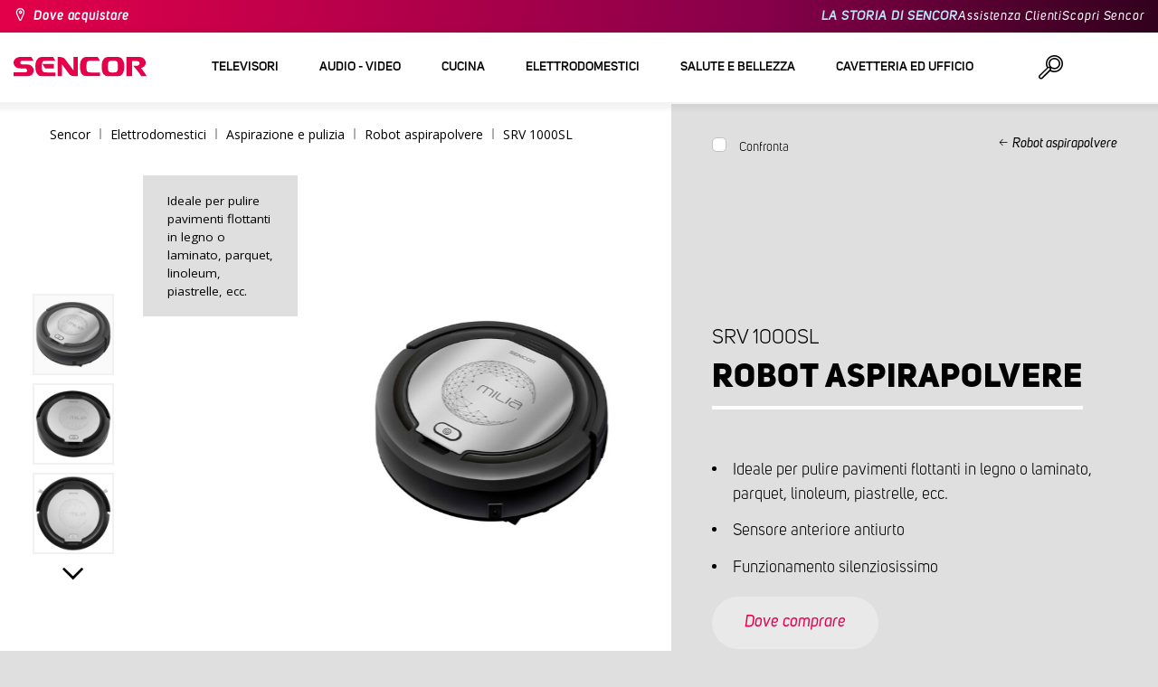

--- FILE ---
content_type: text/html; charset=utf-8
request_url: https://www.sencor.it/aspirapolvere-robot/srv-1000sl
body_size: 29761
content:


<!DOCTYPE html>
<html lang="it">
<head>
    <meta charset="utf-8" />
    <meta name="viewport" content="width=device-width, initial-scale=1.0">
    <meta name="robots" content="index, follow" />

    
    <link rel="preconnect" href="https://fonts.googleapis.com">
    <link rel="preconnect" href="https://fonts.gstatic.com" crossorigin>
    <link href="https://fonts.googleapis.com/css2?family=Source+Sans+3:wght@400;600&family=Open+Sans:wght@300;400;700&display=swap" rel="stylesheet">

    <link rel="preload" href="/Sencor/media/system/css/fonts/icomoon.woff2?40teo3" as="font" crossorigin="anonymous">

    <meta name="theme-color" content="#fff" />

    
    <meta content="Robot aspirapolvere Sencor SRV 1000SL, Ideale per pulire pavimenti flottanti in legno o laminato, parquet, linoleum, piastrelle, ecc." name="description" />
<meta content="sencor, Robot aspirapolvere, SRV 1000SL" name="keywords" />
<meta content="Robot aspirapolvere | SRV 1000SL | Sencor.it" property="og:title" />
<meta content="Robot aspirapolvere Sencor SRV 1000SL, Ideale per pulire pavimenti flottanti in legno o laminato, parquet, linoleum, piastrelle, ecc." property="og:description" />
<meta content="https://www.sencor.it/getmedia/1484536f-5ac8-4d6e-8690-e23b9952153e/41008830.jpg.aspx" property="og:image" />
    

    <title>Robot aspirapolvere | SRV 1000SL | Sencor.it</title>

    <script>
        var webp = new Image(); webp.onerror = function () { document.getElementsByTagName('html')[0].classList.add('no-webp'); }; webp.onload = function () { document.getElementsByTagName('html')[0].classList.add('webp'); }; webp.src = '[data-uri]';
        var html = document.querySelector("html");
        if (html) {
            html.classList.add("js");
        }
    </script>

    <!-- Google Tag Manager -->
<script>(function(w,d,s,l,i){w[l]=w[l]||[];w[l].push({'gtm.start':
new Date().getTime(),event:'gtm.js'});var f=d.getElementsByTagName(s)[0],
j=d.createElement(s),dl=l!='dataLayer'?'&l='+l:'';j.async=true;j.src=
'https://www.googletagmanager.com/gtm.js?id='+i+dl;f.parentNode.insertBefore(j,f);
})(window,document,'script','dataLayer','GTM-NNXL6X');</script>
<!-- End Google Tag Manager -->


    <link href="/Sencor/media/system/css/main?v=KcAzWxfiOEw1V6SYg2T2wTqWO3yCt0aJEY6my9MM8UE1" rel="stylesheet"/>


    
    


    <script>
        window.dataLayer = window.dataLayer || [];
    </script>
</head>
<body class="ITIT Chrome" data-locale="it-IT">

    <!-- Google Tag Manager (noscript) -->
<noscript><iframe src="https://www.googletagmanager.com/ns.html?id=GTM-NNXL6X"
height="0" width="0" style="display:none;visibility:hidden"></iframe></noscript>
<!-- End Google Tag Manager (noscript) -->
    <script type="application/ld+json">{
  "@context": "http://schema.org",
  "@type": "Product",
  "name": "Robot aspirapolvere | SRV 1000SL",
  "image": "/getmedia/1484536f-5ac8-4d6e-8690-e23b9952153e/41008830.jpg.aspx",
  "description": "Robot aspirapolvere Sencor SRV 1000SL, Ideale per pulire pavimenti flottanti in legno o laminato, parquet, linoleum, piastrelle, ecc.",
  "sku": "11887",
  "offers": {
    "@context": "http://schema.org",
    "@type": "Offer",
    "url": "https://www.sencor.it/aspirapolvere-robot/srv-1000sl",
    "validFrom": "0001-01-01T00:00:00",
    "price": 0.0,
    "availability": "https://schema.org/InStock"
  }
}</script>
<script type="application/ld+json">{
  "@context": "http://schema.org",
  "@type": "BreadcrumbList",
  "itemListElement": [
    {
      "@type": "ListItem",
      "position": 1,
      "item": {
        "@id": "https://www.sencor.it/robot-aspirapolvere",
        "name": "Robot aspirapolvere",
        "image": "~/getmedia/218fe3b9-f327-4096-9ee0-a05634179f8a/roboticke-vysavace-250.jpg.aspx"
      }
    }
  ]
}</script>
<script type="application/ld+json">{
  "@context": "http://schema.org",
  "@type": "HomeGoodsStore",
  "vatid": "24777749",
  "image": "/Sencor/media/system/img/MENU_logo.svg",
  "name": "Sencor",
  "email": "info@sencor.com",
  "telephone": "+420 323 204 289",
  "address": {
    "@context": "http://schema.org",
    "@type": "PostalAddress",
    "streetAddress": "U Sanitasu 1621",
    "addressLocality": "Říčany",
    "addressRegion": "Prague East",
    "postalCode": "25101"
  }
}</script>
    
    

    
<header>
    <div class="header-top-outer">
        <div class="pux-container header-container">
            <div class="header-top">
                <a href="/dove-acquistare" id="find-dealer">Dove acquistare</a>
                <div class="header-top-text" data-info-text>
                    ​
                </div>
                <nav>
                    <ul>
                        <li class="header-top-text"><a href="/il-marchio-sencor">LA STORIA DI SENCOR</a></li>
                        <li><a href="/assistenza-clienti">Assistenza Clienti</a></li>
                        <li><a href="/scopri-sencor">Scopri Sencor</a></li>
                    </ul>
                </nav>
            </div>
        </div>
    </div>
    <div class="header-main-outer">
        <div class="pux-container header-container">
            <div class="header-main set-locale" data-locale="it-IT">
                <div data-hamburger id="burger"><span></span></div>
                <a href="/" id="logo">
                    <img src="/Sencor/media/system/img/MENU_logo.svg" alt="Sencor">
                </a>
                <!-- Main Menu -->
                
                


<div class="scroll-helper">
    <nav class="main">
        <ul>
                    <li>
            <a href="/televisori" class=" ico-televizory">
                <div class="menu-hover-place">
                    Televisori
                </div>
            </a>

                <div class="megamenu">
                    <div class="step-back"></div>
                    <ul>
                                <li>
            <a href="/ricevitori-e-decoder" class="ico-tv-signal-reception">
                <div class="menu-hover-place">
                    <span>Ricevitori e decoder</span>
                </div>
            </a>

                <div class="megamenu-sublevel">
                    <div class="step-back"></div>
                    <ul>
                                <li>
            <a href="/decoder-dvb-t" class="megamenu-sublevel-link ">
                <div class="megamenu-sublevel-link-image">
                    <img data-svg="/getmedia/c35ae24a-7efa-4883-8375-5237abf1aeb4/01_DVB-T-prijimace.svg.aspx">
                </div>
                <div>Decoder DVB-T</div>
            </a>
        </li>
        <li>
            <a href="/antenne-da-interni" class="megamenu-sublevel-link ">
                <div class="megamenu-sublevel-link-image">
                    <img data-svg="/getmedia/3ce2c25f-795a-4678-a243-69598f2e371f/02_Pokojove-anteny.svg.aspx">
                </div>
                <div>Antenne da interni</div>
            </a>
        </li>
        <li>
            <a href="/antenne-da-esterni" class="megamenu-sublevel-link ">
                <div class="megamenu-sublevel-link-image">
                    <img data-svg="/getmedia/4e3d571e-7f9c-453f-8151-13764565ef58/03_Venkovni-anteny.svg.aspx">
                </div>
                <div>Antenne da esterni</div>
            </a>
        </li>

                    </ul>
                </div>
                <div class="menu-overplace"></div>
        </li>

                    </ul>
                </div>
            <div class="menu-overplace"></div>
        </li>
        <li>
            <a href="/audio-video-prodotti" class=" ico-audio-video">
                <div class="menu-hover-place">
                    Audio - video
                </div>
            </a>

                <div class="megamenu">
                    <div class="step-back"></div>
                    <ul>
                                <li>
            <a href="/audio-prodotti" class="ico-audio-video-audio">
                <div class="menu-hover-place">
                    <span>Audio</span>
                </div>
            </a>

                <div class="megamenu-sublevel">
                    <div class="step-back"></div>
                    <ul>
                                <li>
            <a href="/sitemi-audio" class="megamenu-sublevel-link ">
                <div class="megamenu-sublevel-link-image">
                    <img data-svg="/getmedia/a63bef96-cd52-4bd4-adef-d9ce0bcb3bc4/01_Audiosystemy.svg.aspx">
                </div>
                <div>Sitemi audio</div>
            </a>
        </li>
        <li>
            <a href="/altoparlanti-senza-fili" class="megamenu-sublevel-link ">
                <div class="megamenu-sublevel-link-image">
                    <img data-svg="/getmedia/c76b2be8-ce54-4e4c-9e6f-320eb218d347/02_Bezdratove-reproduktory.svg.aspx">
                </div>
                <div>Altoparlanti senza fili</div>
            </a>
        </li>
        <li>
            <a href="/radio-boombox" class="megamenu-sublevel-link ">
                <div class="megamenu-sublevel-link-image">
                    <img data-svg="/getmedia/19c47255-c831-471c-99c6-1676e0f0dee3/03_Radiomagnetofony.svg.aspx">
                </div>
                <div>Radio Boombox</div>
            </a>
        </li>
        <li>
            <a href="/radio-portatili" class="megamenu-sublevel-link ">
                <div class="megamenu-sublevel-link-image">
                    <img data-svg="/getmedia/1aef1338-8d45-476e-a5fd-8f745a6b9866/04_Osobni-radia.svg.aspx">
                </div>
                <div>Radio portatili</div>
            </a>
        </li>
        <li>
            <a href="/radiosveglie" class="megamenu-sublevel-link ">
                <div class="megamenu-sublevel-link-image">
                    <img data-svg="/getmedia/74bf9d3e-1038-433c-a6ae-787eea92c78b/05_Radiobudiky.svg.aspx">
                </div>
                <div>Radiosveglie</div>
            </a>
        </li>
        <li>
            <a href="/sveglie" class="megamenu-sublevel-link ">
                <div class="megamenu-sublevel-link-image">
                    <img data-svg="/getmedia/d7f3ccc5-007a-4672-810c-e6f209de145e/06_Budiky.svg.aspx">
                </div>
                <div>Sveglie</div>
            </a>
        </li>
        <li>
            <a href="/giradischi" class="megamenu-sublevel-link ">
                <div class="megamenu-sublevel-link-image">
                    <img data-svg="/getmedia/3ca4bb1b-2edb-4ac3-973a-fe636dec5f39/07_Gramofony.svg.aspx">
                </div>
                <div>Giradischi</div>
            </a>
        </li>
        <li>
            <a href="/cuffie-e-microfoni" class="megamenu-sublevel-link ">
                <div class="megamenu-sublevel-link-image">
                    <img data-svg="/getmedia/69628fcc-4c48-4cf4-9234-0e86eb9737d8/08_Sluchatka-a-mikrofony.svg.aspx">
                </div>
                <div>Cuffie e Microfoni</div>
            </a>
        </li>

                    </ul>
                </div>
                <div class="menu-overplace"></div>
        </li>
        <li>
            <a href="/prodotti-per-automobili" class="ico-audio-video-auto">
                <div class="menu-hover-place">
                    <span>Prodotti per Automobili</span>
                </div>
            </a>

                <div class="megamenu-sublevel">
                    <div class="step-back"></div>
                    <ul>
                                <li>
            <a href="/autoradio" class="megamenu-sublevel-link ">
                <div class="megamenu-sublevel-link-image">
                    <img data-svg="/getmedia/f9bf09a7-b117-4b7f-a56e-8dfb5ae7fe14/01_Autoradia.svg.aspx">
                </div>
                <div>Autoradio</div>
            </a>
        </li>
        <li>
            <a href="/casse-per-automobili" class="megamenu-sublevel-link ">
                <div class="megamenu-sublevel-link-image">
                    <img data-svg="/getmedia/59efdaad-910b-410a-96c0-d23167108477/02_Auto-reproduktory.svg.aspx">
                </div>
                <div>Casse per automobili</div>
            </a>
        </li>
        <li>
            <a href="/modulatori-fm" class="megamenu-sublevel-link ">
                <div class="megamenu-sublevel-link-image">
                    <img data-svg="/getmedia/e7e06a80-d3f9-4831-b8fb-048854b1c50a/03_FM-modulatory.svg.aspx">
                </div>
                <div>Modulatori FM</div>
            </a>
        </li>
        <li>
            <a href="/sensori-di-parcheggio-e-videocamere" class="megamenu-sublevel-link ">
                <div class="megamenu-sublevel-link-image">
                    <img data-svg="/getmedia/497ab302-b9ad-435e-93c6-e8fb7c7ab5bc/04_Parkovaci-senzory-a-kamery.svg.aspx">
                </div>
                <div>Sensori di parcheggio e videocamere</div>
            </a>
        </li>
        <li>
            <a href="/prodotti-per-automobili/ostatni" class="megamenu-sublevel-link ">
                <div class="megamenu-sublevel-link-image">
                    <img data-svg="/getmedia/04af550d-de17-4cc2-843f-4b0ac31501c1/05_Ostatni.svg.aspx">
                </div>
                <div>Altro</div>
            </a>
        </li>

                    </ul>
                </div>
                <div class="menu-overplace"></div>
        </li>
        <li>
            <a href="/videocamere" class="ico-audio-video-camera">
                <div class="menu-hover-place">
                    <span>Videocamere</span>
                </div>
            </a>

                <div class="megamenu-sublevel">
                    <div class="step-back"></div>
                    <ul>
                                <li>
            <a href="/videocamere-per-sport" class="megamenu-sublevel-link ">
                <div class="megamenu-sublevel-link-image">
                    <img data-svg="/getmedia/7bd513ad-6714-4735-addd-29abc27fedd3/01_Akcni-kamery.svg.aspx">
                </div>
                <div>Videocamere per Sport</div>
            </a>
        </li>
        <li>
            <a href="/videocamere-per-auto" class="megamenu-sublevel-link ">
                <div class="megamenu-sublevel-link-image">
                    <img data-svg="/getmedia/a8d9d787-b06a-433c-a23b-2d69c06a465c/02_Kamery-do-auta.svg.aspx">
                </div>
                <div>Videocamere per Auto</div>
            </a>
        </li>

                    </ul>
                </div>
                <div class="menu-overplace"></div>
        </li>
        <li>
            <a href="/telecomunicazioni" class="ico-audio-video-phone">
                <div class="menu-hover-place">
                    <span>Telecomunicazioni</span>
                </div>
            </a>

                <div class="megamenu-sublevel">
                    <div class="step-back"></div>
                    <ul>
                                <li>
            <a href="/caricatori-e-cavi" class="megamenu-sublevel-link ">
                <div class="megamenu-sublevel-link-image">
                    <img data-svg="/getmedia/f5f4ad69-6461-4705-8fd9-f1a471970f94/04_Nabijecka-a-kabely.svg.aspx">
                </div>
                <div>Caricatori e cavi</div>
            </a>
        </li>

                    </ul>
                </div>
                <div class="menu-overplace"></div>
        </li>
        <li>
            <a href="/it/entertainment" class="ico-audio-video-entertaiment">
                <div class="menu-hover-place">
                    <span>Entertainment</span>
                </div>
            </a>

                <div class="megamenu-sublevel">
                    <div class="step-back"></div>
                    <ul>
                                <li>
            <a href="/centri-multimediali" class="megamenu-sublevel-link ">
                <div class="megamenu-sublevel-link-image">
                    <img data-svg="/getmedia/304be9d9-4498-443b-b576-5167eb91acb3/01_Multimedialni-centra.svg.aspx">
                </div>
                <div>Centri multimediali</div>
            </a>
        </li>
        <li>
            <a href="/dvd-portatili" class="megamenu-sublevel-link ">
                <div class="megamenu-sublevel-link-image">
                    <img data-svg="/getmedia/b8b273b4-0b82-4f2a-8f9d-3fb1c25d95fa/02_Prenosne-DVD.svg.aspx">
                </div>
                <div>DVD portatili</div>
            </a>
        </li>
        <li>
            <a href="/dvd-da-tavolo" class="megamenu-sublevel-link ">
                <div class="megamenu-sublevel-link-image">
                    <img data-svg="/getmedia/bb7da66a-a214-414e-8020-ccdc25050e5c/03_Stolni-DVD.svg.aspx">
                </div>
                <div>DVD da tavolo</div>
            </a>
        </li>
        <li>
            <a href="/riproduttori-mp3-mp4" class="megamenu-sublevel-link ">
                <div class="megamenu-sublevel-link-image">
                    <img data-svg="/getmedia/e750f213-385b-49d2-8c35-fadf6ea6371f/06_MP3_MP4.svg.aspx">
                </div>
                <div>Riproduttori MP3/MP4</div>
            </a>
        </li>
        <li>
            <a href="/giochi" class="megamenu-sublevel-link ">
                <div class="megamenu-sublevel-link-image">
                    <img data-svg="/getmedia/120b1e8e-c513-4785-8c3b-3b5b2bd6917a/08_Elektronicke-hry.svg.aspx">
                </div>
                <div>Giochi</div>
            </a>
        </li>

                    </ul>
                </div>
                <div class="menu-overplace"></div>
        </li>

                    </ul>
                </div>
            <div class="menu-overplace"></div>
        </li>
        <li>
            <a href="/cucina" class=" ico-kuchyne">
                <div class="menu-hover-place">
                    Cucina
                </div>
            </a>

                <div class="megamenu">
                    <div class="step-back"></div>
                    <ul>
                                <li>
            <a href="/caffe" class="ico-kava">
                <div class="menu-hover-place">
                    <span>Caff&#232;</span>
                </div>
            </a>

                <div class="megamenu-sublevel">
                    <div class="step-back"></div>
                    <ul>
                                <li>
            <a href="/macchine-da-caffe-manuali" class="megamenu-sublevel-link ">
                <div class="megamenu-sublevel-link-image">
                    <img data-svg="/getmedia/05fe7337-950d-4e81-b3cc-fe354b98ab43/02_Pakova-espressa.svg.aspx">
                </div>
                <div>Macchine da caff&#232; manuali</div>
            </a>
        </li>
        <li>
            <a href="/macchine-da-caffe-a-infusione" class="megamenu-sublevel-link ">
                <div class="megamenu-sublevel-link-image">
                    <img data-svg="/getmedia/fe133d4f-e76e-42e9-be22-491c8f241e10/03_Kavovary.svg.aspx">
                </div>
                <div>Macchine da caff&#232; a infusione</div>
            </a>
        </li>
        <li>
            <a href="/macinacaffe" class="megamenu-sublevel-link ">
                <div class="megamenu-sublevel-link-image">
                    <img data-svg="/getmedia/998c60ca-1226-444a-9554-c678c8c1df4f/04_Kavomlynky.svg.aspx">
                </div>
                <div>Macinacaff&#232;</div>
            </a>
        </li>
        <li>
            <a href="/montalatte" class="megamenu-sublevel-link ">
                <div class="megamenu-sublevel-link-image">
                    <img data-svg="/getmedia/188099ed-c2d0-4707-a510-7be1deaca56d/05_Penice-mleka.svg.aspx">
                </div>
                <div>Montalatte</div>
            </a>
        </li>

                    </ul>
                </div>
                <div class="menu-overplace"></div>
        </li>
        <li>
            <a href="/robot-da-cucina" class="ico-kuchynske-roboty">
                <div class="menu-hover-place">
                    <span>Impastatrici</span>
                </div>
            </a>

                <div class="megamenu-sublevel">
                    <div class="step-back"></div>
                    <ul>
                                <li>
            <a href="/impastatrici" class="megamenu-sublevel-link ">
                <div class="megamenu-sublevel-link-image">
                    <img data-svg="/getmedia/8636465b-ca82-4513-9c28-8bc94643d942/01_Kuchynske-roboty.svg.aspx">
                </div>
                <div>Impastatrici</div>
            </a>
        </li>
        <li>
            <a href="/accessori-per-impastatrici" class="megamenu-sublevel-link ">
                <div class="megamenu-sublevel-link-image">
                    <img data-svg="/getmedia/0156c359-ab29-4f45-a139-c7c30ce5e3e4/02_Prislusenstvi-k-robotu.svg.aspx">
                </div>
                <div>Accessori per impastatrici</div>
            </a>
        </li>

                    </ul>
                </div>
                <div class="menu-overplace"></div>
        </li>
        <li>
            <a href="/preparazione-succhi" class="ico-odstavnovace">
                <div class="menu-hover-place">
                    <span>Preparazione Succhi</span>
                </div>
            </a>

                <div class="megamenu-sublevel">
                    <div class="step-back"></div>
                    <ul>
                                <li>
            <a href="/preparazione-succhi/smoothie" class="megamenu-sublevel-link ">
                <div class="megamenu-sublevel-link-image">
                    <img data-svg="/getmedia/13c3a575-a42a-4509-b9ea-fcf558b1f04f/01_Smoothie.svg.aspx">
                </div>
                <div>Smoothie makers</div>
            </a>
        </li>
        <li>
            <a href="/accessori-per-smoothie-makers" class="megamenu-sublevel-link ">
                <div class="megamenu-sublevel-link-image">
                    <img data-svg="/getmedia/5e51f0dd-d9c8-49a9-9f4b-de087cf65893/02_Prislusenstvi-smoothie.svg.aspx">
                </div>
                <div>Accessori per smoothie makers</div>
            </a>
        </li>
        <li>
            <a href="/spremiagrumi" class="megamenu-sublevel-link ">
                <div class="megamenu-sublevel-link-image">
                    <img data-svg="/getmedia/2a879ba5-e0d0-45f8-8b01-1738bd7de53d/03_Odstavnovace.svg.aspx">
                </div>
                <div>Centrifughe</div>
            </a>
        </li>
        <li>
            <a href="/sbattitori-stand" class="megamenu-sublevel-link ">
                <div class="megamenu-sublevel-link-image">
                    <img data-svg="/getmedia/1bd75170-1b16-4989-bacc-6c7ab1b58114/04_Stolni-mixery.svg.aspx">
                </div>
                <div>Frullatori</div>
            </a>
        </li>
        <li>
            <a href="/spremiagrumi-elettrico" class="megamenu-sublevel-link ">
                <div class="megamenu-sublevel-link-image">
                    <img data-svg="/getmedia/6167ca01-c4de-4248-a10a-e5c6a74d564d/05_Lisy-na-citrusy.svg.aspx">
                </div>
                <div>Spremiagrumi</div>
            </a>
        </li>

                    </ul>
                </div>
                <div class="menu-overplace"></div>
        </li>
        <li>
            <a href="/cucinare" class="ico-kitchen-sandwiches-maker">
                <div class="menu-hover-place">
                    <span>Cucinare</span>
                </div>
            </a>

                <div class="megamenu-sublevel">
                    <div class="step-back"></div>
                    <ul>
                                <li>
            <a href="/cuociriso" class="megamenu-sublevel-link ">
                <div class="megamenu-sublevel-link-image">
                    <img data-svg="/getmedia/44ff225a-e388-4e1c-b62e-a7df7a4e5ff3/ryzovary.svg.aspx?ext=.svg">
                </div>
                <div>Cuociriso</div>
            </a>
        </li>
        <li>
            <a href="/cucinare-sandwich-makers" class="megamenu-sublevel-link ">
                <div class="megamenu-sublevel-link-image">
                    <img data-svg="/getmedia/c1089721-7d57-4aa3-b6b3-372e104f746f/02_Sendvicovace.svg.aspx">
                </div>
                <div>Sandwich Makers</div>
            </a>
        </li>
        <li>
            <a href="/tostafette" class="megamenu-sublevel-link ">
                <div class="megamenu-sublevel-link-image">
                    <img data-svg="/getmedia/d3727424-4c89-4560-ae01-794d7e703f03/03_Topinkovace.svg.aspx">
                </div>
                <div>Tostafette</div>
            </a>
        </li>
        <li>
            <a href="/pentole-elettriche-e-cuociriso" class="megamenu-sublevel-link ">
                <div class="megamenu-sublevel-link-image">
                    <img data-svg="/getmedia/cf5d24d1-6cd1-44a7-8f3e-ac8d5a2a9add/04_Elektricke-a-parni-hrnce.svg.aspx">
                </div>
                <div>Pentole elettriche e cuociriso</div>
            </a>
        </li>
        <li>
            <a href="/friggitrici" class="megamenu-sublevel-link ">
                <div class="megamenu-sublevel-link-image">
                    <img data-svg="/getmedia/0d035dbe-5483-4282-ade4-b85382dfef6b/05_Fritezy.svg.aspx">
                </div>
                <div>Friggitrici ad aria</div>
            </a>
        </li>
        <li>
            <a href="/friggitrici-ad-aria" class="megamenu-sublevel-link ">
                <div class="megamenu-sublevel-link-image">
                    <img data-svg="/getmedia/702038e7-1dd8-4348-b33a-5e7e307fa584/07_horko-friteza.svg.aspx?ext=.svg">
                </div>
                <div>Friggitrici ad aria</div>
            </a>
        </li>
        <li>
            <a href="/macchine-per-hot-dog-a-vapore" class="megamenu-sublevel-link ">
                <div class="megamenu-sublevel-link-image">
                    <img data-svg="/getmedia/57dff460-524c-42f4-a21a-1ca9b88de61b/06_Hotdogovace.svg.aspx">
                </div>
                <div>Hot dog</div>
            </a>
        </li>
        <li>
            <a href="/piastre-elettriche" class="megamenu-sublevel-link ">
                <div class="megamenu-sublevel-link-image">
                    <img data-svg="/getmedia/2799b2c9-467a-44ef-8da3-c3ec476d15c6/07_Varice.svg.aspx">
                </div>
                <div>Piastre cottura</div>
            </a>
        </li>
        <li>
            <a href="/cuoci-uova" class="megamenu-sublevel-link ">
                <div class="megamenu-sublevel-link-image">
                    <img data-svg="/getmedia/c7ac0e3d-7ba4-422d-9cce-b5b27e6fbb5b/08_Varice-vajec.svg.aspx">
                </div>
                <div>Cuoci uova</div>
            </a>
        </li>

                    </ul>
                </div>
                <div class="menu-overplace"></div>
        </li>
        <li>
            <a href="/reparazione-del-cibo" class="ico-potraviny">
                <div class="menu-hover-place">
                    <span>Preparazione Cibo</span>
                </div>
            </a>

                <div class="megamenu-sublevel">
                    <div class="step-back"></div>
                    <ul>
                                <li>
            <a href="/affettatrici-elettriche" class="megamenu-sublevel-link ">
                <div class="megamenu-sublevel-link-image">
                    <img data-svg="/getmedia/283ee7b4-2ae8-4d76-82ee-a25480ee82b1/01_Krajece-potravin.svg.aspx">
                </div>
                <div>Affettatrici</div>
            </a>
        </li>
        <li>
            <a href="/tritacarne" class="megamenu-sublevel-link ">
                <div class="megamenu-sublevel-link-image">
                    <img data-svg="/getmedia/98004ed4-2a39-40fe-af6c-9e1f5442f3ec/02_Mlynky-na-maso.svg.aspx">
                </div>
                <div>Tritacarne</div>
            </a>
        </li>
        <li>
            <a href="/bilance-da-cucina" class="megamenu-sublevel-link ">
                <div class="megamenu-sublevel-link-image">
                    <img data-svg="/getmedia/dfb5607f-c862-4b7c-92e6-c97710c03926/03_Kuchynske-vahy.svg.aspx">
                </div>
                <div>Bilancie da cucina</div>
            </a>
        </li>
        <li>
            <a href="/tritatutto-per-alimenti" class="megamenu-sublevel-link ">
                <div class="megamenu-sublevel-link-image">
                    <img data-svg="/getmedia/fb185b59-2a6d-4fce-afe9-12144a6bd4cc/04_Sekacky-a-struhadla.svg.aspx">
                </div>
                <div>Tritatutto e grattugie</div>
            </a>
        </li>
        <li>
            <a href="/sbattitori-manuali" class="megamenu-sublevel-link ">
                <div class="megamenu-sublevel-link-image">
                    <img data-svg="/getmedia/c0d10653-72a1-43ab-89ac-e6b808121feb/05_Rucni-slehace.svg.aspx">
                </div>
                <div>Sbattitori</div>
            </a>
        </li>
        <li>
            <a href="/disidratatori-alimentari" class="megamenu-sublevel-link ">
                <div class="megamenu-sublevel-link-image">
                    <img data-svg="/getmedia/fbd4f2d6-beb7-42d5-9581-5b87db93cda0/06_Susicky-potravin.svg.aspx">
                </div>
                <div>Essiccatori</div>
            </a>
        </li>
        <li>
            <a href="/frullatori-bastone" class="megamenu-sublevel-link ">
                <div class="megamenu-sublevel-link-image">
                    <img data-svg="/getmedia/d46cf67a-c6be-4f0d-b5df-2600577df70c/07_Tycove-mixery.svg.aspx">
                </div>
                <div>Minipimer</div>
            </a>
        </li>
        <li>
            <a href="/macchine-per-sottovuoto" class="megamenu-sublevel-link ">
                <div class="megamenu-sublevel-link-image">
                    <img data-svg="/getmedia/658e6787-e410-42f8-a74f-2f8ee39941e2/08_Vakuovaci-svarecky-folii.svg.aspx">
                </div>
                <div>Sottovuoto</div>
            </a>
        </li>

                    </ul>
                </div>
                <div class="menu-overplace"></div>
        </li>
        <li>
            <a href="/forni-piastre" class="ico-kitchen-grill">
                <div class="menu-hover-place">
                    <span>Forni &amp; Piastre</span>
                </div>
            </a>

                <div class="megamenu-sublevel">
                    <div class="step-back"></div>
                    <ul>
                                <li>
            <a href="/forni-a-microonde" class="megamenu-sublevel-link ">
                <div class="megamenu-sublevel-link-image">
                    <img data-svg="/getmedia/276e0b8e-5bf5-40d7-b069-481462fdd4f8/01_Mikrovlne-trouby.svg.aspx">
                </div>
                <div>Forni a microonde</div>
            </a>
        </li>
        <li>
            <a href="/griglie" class="megamenu-sublevel-link ">
                <div class="megamenu-sublevel-link-image">
                    <img data-svg="/getmedia/cc50d0c9-df74-447b-856f-5287738494ee/02_Grily.svg.aspx">
                </div>
                <div>Griglie</div>
            </a>
        </li>

                    </ul>
                </div>
                <div class="menu-overplace"></div>
        </li>
        <li>
            <a href="/bollitori-elettrici" class="ico-kitchen-kettles">
                <div class="menu-hover-place">
                    <span>Bollitori Elettrici</span>
                </div>
            </a>

                <div class="megamenu-sublevel">
                    <div class="step-back"></div>
                    <ul>
                                <li>
            <a href="/bollitorielettrici" class="megamenu-sublevel-link ">
                <div class="megamenu-sublevel-link-image">
                    <img data-svg="/getmedia/2bd33fcb-60e1-4970-93cc-31181f24b263/01_Konvice-bez-nastaveni-teploty.svg.aspx">
                </div>
                <div>Bollitori Elettrici</div>
            </a>
        </li>
        <li>
            <a href="/bollitori-elettrici-a-temperatura-variabile" class="megamenu-sublevel-link ">
                <div class="megamenu-sublevel-link-image">
                    <img data-svg="/getmedia/bc37a770-aab3-4e41-8d7b-917d3675dd67/02_Konvice-s-nastavenim-teploty.svg.aspx">
                </div>
                <div>Bollitori Elettrici a temperatura variabile</div>
            </a>
        </li>

                    </ul>
                </div>
                <div class="menu-overplace"></div>
        </li>

                    </ul>
                </div>
            <div class="menu-overplace"></div>
        </li>
        <li>
            <a href="/elettrodomestici" class=" ico-domacnost">
                <div class="menu-hover-place">
                    Elettrodomestici
                </div>
            </a>

                <div class="megamenu">
                    <div class="step-back"></div>
                    <ul>
                                <li>
            <a href="/elettrodomestici-e-giardino" class="ico-home-home-garden">
                <div class="menu-hover-place">
                    <span>Elettrodomestici e Giardino</span>
                </div>
            </a>

                <div class="megamenu-sublevel">
                    <div class="step-back"></div>
                    <ul>
                                <li>
            <a href="/pesa-valigie" class="megamenu-sublevel-link ">
                <div class="megamenu-sublevel-link-image">
                    <img data-svg="/getmedia/d1a0ccc5-8f23-4cfb-8710-f62f305d2a4c/01_Cestovni-vahy.svg.aspx">
                </div>
                <div>Pesa valigie</div>
            </a>
        </li>
        <li>
            <a href="/campanelli" class="megamenu-sublevel-link ">
                <div class="megamenu-sublevel-link-image">
                    <img data-svg="/getmedia/db6e9854-e960-4ca1-94be-0731f06f265d/03_Domovni-zvonky.svg.aspx">
                </div>
                <div>Campanelli per porte</div>
            </a>
        </li>
        <li>
            <a href="/sterminainsetti" class="megamenu-sublevel-link ">
                <div class="megamenu-sublevel-link-image">
                    <img data-svg="/getmedia/11ff44df-018e-4550-964f-f75e5edcf1d7/04_Lapace-hmyzu.svg.aspx">
                </div>
                <div>Cattura insetti</div>
            </a>
        </li>
        <li>
            <a href="/torce-led" class="megamenu-sublevel-link ">
                <div class="megamenu-sublevel-link-image">
                    <img data-svg="/getmedia/9b826e3f-0d23-4be7-9fa6-271dca017d20/05_LED-svitilny.svg.aspx">
                </div>
                <div>Torce LED</div>
            </a>
        </li>

                    </ul>
                </div>
                <div class="menu-overplace"></div>
        </li>
        <li>
            <a href="/refrigeratori-da-viaggio" class="ico-home-fridge">
                <div class="menu-hover-place">
                    <span>Contentenitori Freddo/caldo</span>
                </div>
            </a>

                <div class="megamenu-sublevel">
                    <div class="step-back"></div>
                    <ul>
                                <li>
            <a href="/refrigeratori-da-viaggio-1" class="megamenu-sublevel-link ">
                <div class="megamenu-sublevel-link-image">
                    <img data-svg="/getmedia/8a133172-2859-45ad-a30b-8e33b83a48cd/01_Autochladnicky.svg.aspx">
                </div>
                <div>Refrigeratori da viaggio</div>
            </a>
        </li>

                    </ul>
                </div>
                <div class="menu-overplace"></div>
        </li>
        <li>
            <a href="/ventilazione-e-aria-condizionata" class="ico-home-heating">
                <div class="menu-hover-place">
                    <span>Ventialtori e condizionamento Aria</span>
                </div>
            </a>

                <div class="megamenu-sublevel">
                    <div class="step-back"></div>
                    <ul>
                                <li>
            <a href="/condizionatori-portatili" class="megamenu-sublevel-link ">
                <div class="megamenu-sublevel-link-image">
                    <img data-svg="/getmedia/5d3303ee-9efe-44e3-97e2-80f956267186/02_Mobilni-klimatizace.svg.aspx">
                </div>
                <div>Condizionatori portatili</div>
            </a>
        </li>
        <li>
            <a href="/raffrescatori" class="megamenu-sublevel-link ">
                <div class="megamenu-sublevel-link-image">
                    <img data-svg="/getmedia/b081ef8a-35e3-409e-b224-dac22dd55347/03_Ochlazovac-vzduchu.svg.aspx">
                </div>
                <div>Raffrescatori</div>
            </a>
        </li>
        <li>
            <a href="/ventilatori-estivi" class="megamenu-sublevel-link ">
                <div class="megamenu-sublevel-link-image">
                    <img data-svg="/getmedia/b80d222a-ec97-481a-87f3-18f917f9a361/01_Stojanove-ventilatory.svg.aspx">
                </div>
                <div>Ventilatori da terra</div>
            </a>
        </li>
        <li>
            <a href="/ventilatori-da-scrivania" class="megamenu-sublevel-link ">
                <div class="megamenu-sublevel-link-image">
                    <img data-svg="/getmedia/b2953db7-5c92-43cc-94e9-1c4075dfcf78/02_Stolni-ventilatory.svg.aspx">
                </div>
                <div>Ventilatori da scrivania</div>
            </a>
        </li>
        <li>
            <a href="/deumidificatori" class="megamenu-sublevel-link ">
                <div class="megamenu-sublevel-link-image">
                    <img data-svg="/getmedia/975f1fa3-99d7-4056-9900-977811ba5585/04_Odvlhcovace-vzduchu.svg.aspx">
                </div>
                <div>De-umidificatori</div>
            </a>
        </li>
        <li>
            <a href="/purificatori-d-aria" class="megamenu-sublevel-link ">
                <div class="megamenu-sublevel-link-image">
                    <img data-svg="/getmedia/d88ebb13-02c6-41d0-bc46-7f978388cee1/05_Cistice-vzduchu.svg.aspx">
                </div>
                <div>Purificatori d&#39;aria</div>
            </a>
        </li>
        <li>
            <a href="/radiatori-ad-olio" class="megamenu-sublevel-link ">
                <div class="megamenu-sublevel-link-image">
                    <img data-svg="/getmedia/26655250-f638-4836-9d3c-efc44b27ec76/06_Olejove-radiatory.svg.aspx">
                </div>
                <div>Radiatori ad olio</div>
            </a>
        </li>
        <li>
            <a href="/convettori-di-aria-calda" class="megamenu-sublevel-link ">
                <div class="megamenu-sublevel-link-image">
                    <img data-svg="/getmedia/b7453e20-8924-4c04-b6bd-511d90854ad3/07_Tepelne-konvektory.svg.aspx">
                </div>
                <div>Convettori di aria calda</div>
            </a>
        </li>
        <li>
            <a href="/ventilatori-ad-aria-calda" class="megamenu-sublevel-link ">
                <div class="megamenu-sublevel-link-image">
                    <img data-svg="/getmedia/b74a9d52-187d-44a4-bcbe-7d04c850ca0d/03_Tepelne-ventilatory.svg.aspx">
                </div>
                <div>Ventilatori ad aria calda</div>
            </a>
        </li>
        <li>
            <a href="/umidificatori" class="megamenu-sublevel-link ">
                <div class="megamenu-sublevel-link-image">
                    <img data-svg="/getmedia/69550775-0892-4be6-95a4-4fec796b5f8d/08_Zvlhcovace-vzduchu.svg.aspx">
                </div>
                <div>Umidificatori</div>
            </a>
        </li>

                    </ul>
                </div>
                <div class="menu-overplace"></div>
        </li>
        <li>
            <a href="/aspirazione-pulizia" class="ico-home-cleaner">
                <div class="menu-hover-place">
                    <span>Aspirazione e pulizia</span>
                </div>
            </a>

                <div class="megamenu-sublevel">
                    <div class="step-back"></div>
                    <ul>
                                <li>
            <a href="/aspirapolvere-senza-fili" class="megamenu-sublevel-link ">
                <div class="megamenu-sublevel-link-image">
                    <img data-svg="/getmedia/702439bc-a0b2-492a-ae33-eec140bed78e/05_Tycove-mixery.svg.aspx?ext=.svg">
                </div>
                <div>Aspirapolvere senza fili</div>
            </a>
        </li>
        <li>
            <a href="/robot-aspirapolvere" class="megamenu-sublevel-link ">
                <div class="megamenu-sublevel-link-image">
                    <img data-svg="/getmedia/bfca63be-8ec5-40e7-a317-db15888f172d/02_Roboticke-vyavace.svg.aspx">
                </div>
                <div>Robot aspirapolvere</div>
            </a>
        </li>
        <li>
            <a href="/aspirapolvere-con-sacchetto" class="megamenu-sublevel-link ">
                <div class="megamenu-sublevel-link-image">
                    <img data-svg="/getmedia/be76a5b8-b0f2-48d9-81bd-4de7d1984973/03_Sackove-vysavace.svg.aspx">
                </div>
                <div>Aspirapolvere con sacchetto</div>
            </a>
        </li>
        <li>
            <a href="/aspirapolvere-senza-sacchetto" class="megamenu-sublevel-link ">
                <div class="megamenu-sublevel-link-image">
                    <img data-svg="/getmedia/6a41f4cc-baa9-4f09-bb82-b122b77142cb/01_Bezsackove-vysavace.svg.aspx">
                </div>
                <div>Aspirapolvere senza sacchetto</div>
            </a>
        </li>
        <li>
            <a href="/aspirapolvere-portatili-senza-fili" class="megamenu-sublevel-link ">
                <div class="megamenu-sublevel-link-image">
                    <img data-svg="/getmedia/8ff88839-1025-466f-b904-ad5b4ca2da39/06_Rucni-vysavace.svg.aspx">
                </div>
                <div>Aspirapolvere portatili</div>
            </a>
        </li>
        <li>
            <a href="/aspirapolvere-multifunzione" class="megamenu-sublevel-link ">
                <div class="megamenu-sublevel-link-image">
                    <img data-svg="/getmedia/36c7e11c-496b-47c6-bbd8-15fcfdf46e3a/04_Viceucelove-vysavace.svg.aspx">
                </div>
                <div>Aspirapolvere multifunzione</div>
            </a>
        </li>
        <li>
            <a href="/lavapavimenti" class="megamenu-sublevel-link ">
                <div class="megamenu-sublevel-link-image">
                    <img data-svg="/getmedia/502505f4-f0c5-4f10-a77f-a03aa1e00272/Podlahove-cistice.svg.aspx?ext=.svg">
                </div>
                <div>Lavapavimenti</div>
            </a>
        </li>
        <li>
            <a href="/lavavetri" class="megamenu-sublevel-link ">
                <div class="megamenu-sublevel-link-image">
                    <img data-svg="/getmedia/b478b548-6dd0-40e8-8005-1697edd5952f/Cistice-na-okna.svg.aspx?ext=.svg">
                </div>
                <div>Lavavetri</div>
            </a>
        </li>
        <li>
            <a href="/pistole-vapore-portatili" class="megamenu-sublevel-link ">
                <div class="megamenu-sublevel-link-image">
                    <img data-svg="/getmedia/7fba879b-c3f2-48d1-bca8-382f91fee3ee/06_Parni-cistice.svg.aspx">
                </div>
                <div>Pistole a vapore portatili</div>
            </a>
        </li>
        <li>
            <a href="/accessori-per-aspirazione-e-pulizia" class="megamenu-sublevel-link ">
                <div class="megamenu-sublevel-link-image">
                    <img data-svg="/getmedia/73e45896-ce6d-497e-8670-e7c231c6dfa3/07_Prislusenstvi-k-vysavacum.svg.aspx">
                </div>
                <div>Accessori per aspirazione e pulizia</div>
            </a>
        </li>

                    </ul>
                </div>
                <div class="menu-overplace"></div>
        </li>
        <li>
            <a href="/stazioni-barometriche" class="ico-home-weather">
                <div class="menu-hover-place">
                    <span>Stazioni Barometriche</span>
                </div>
            </a>

                <div class="megamenu-sublevel">
                    <div class="step-back"></div>
                    <ul>
                                <li>
            <a href="/stazioni-meteo" class="megamenu-sublevel-link ">
                <div class="megamenu-sublevel-link-image">
                    <img data-svg="/getmedia/e2793478-8373-471b-a678-7cdf6fe6bd15/01_Meteorologicke-stanice.svg.aspx">
                </div>
                <div>Stazioni Barometriche</div>
            </a>
        </li>
        <li>
            <a href="/termomentri" class="megamenu-sublevel-link ">
                <div class="megamenu-sublevel-link-image">
                    <img data-svg="/getmedia/435e1133-e923-4d05-b7b4-5267dd09175b/02_Teplomery.svg.aspx">
                </div>
                <div>Termomentri</div>
            </a>
        </li>
        <li>
            <a href="/accessori-per-stazioni-barometriche" class="megamenu-sublevel-link ">
                <div class="megamenu-sublevel-link-image">
                    <img data-svg="/getmedia/911ec062-4ee2-449e-97a8-6ff53121fa3d/03_Prislusenstvi-pro-meteostanice.svg.aspx">
                </div>
                <div>Accessori per stazioni barometriche</div>
            </a>
        </li>

                    </ul>
                </div>
                <div class="menu-overplace"></div>
        </li>
        <li>
            <a href="/ferri-da-stiro" class="ico-home-iron">
                <div class="menu-hover-place">
                    <span>Ferri da stiro</span>
                </div>
            </a>

                <div class="megamenu-sublevel">
                    <div class="step-back"></div>
                    <ul>
                                <li>
            <a href="/ferri-da-stiro-a-vapore" class="megamenu-sublevel-link ">
                <div class="megamenu-sublevel-link-image">
                    <img data-svg="/getmedia/aac7619b-331d-4e66-9307-01b1f8998dfb/01_Naparovaci-zehlicky.svg.aspx">
                </div>
                <div>Ferri da stiro a vapore</div>
            </a>
        </li>
        <li>
            <a href="/stiratrice-verticale-vapore-portatile" class="megamenu-sublevel-link ">
                <div class="megamenu-sublevel-link-image">
                    <img data-svg="/getmedia/cee58fee-f694-400f-8f20-34fd8c06d00f/Rucni-naparovac.svg.aspx?ext=.svg">
                </div>
                <div>Stiratrice verticale a vapore portatile</div>
            </a>
        </li>
        <li>
            <a href="/generatore-di-vapore" class="megamenu-sublevel-link ">
                <div class="megamenu-sublevel-link-image">
                    <img data-svg="/getmedia/556eace8-773b-4c43-9711-6741d24a8fc9/Parni-generator.svg.aspx?ext=.svg">
                </div>
                <div>Generatore di vapore</div>
            </a>
        </li>
        <li>
            <a href="/levapelucchi" class="megamenu-sublevel-link ">
                <div class="megamenu-sublevel-link-image">
                    <img data-svg="/getmedia/acfe4649-2cc6-4178-a61d-7c2bd212c021/02_Odzmolkovace.svg.aspx">
                </div>
                <div>Levapelucchi</div>
            </a>
        </li>

                    </ul>
                </div>
                <div class="menu-overplace"></div>
        </li>

                    </ul>
                </div>
            <div class="menu-overplace"></div>
        </li>
        <li>
            <a href="/salute-bellezza" class=" ico-zdravi-krasa">
                <div class="menu-hover-place">
                    Salute e Bellezza
                </div>
            </a>

                <div class="megamenu">
                    <div class="step-back"></div>
                    <ul>
                                <li>
            <a href="/rasoi-e-tagliacapelli" class="ico-health-shaving">
                <div class="menu-hover-place">
                    <span>Rasoi e tagliacapelli</span>
                </div>
            </a>

                <div class="megamenu-sublevel">
                    <div class="step-back"></div>
                    <ul>
                                <li>
            <a href="/rasoi-elettrici" class="megamenu-sublevel-link ">
                <div class="megamenu-sublevel-link-image">
                    <img data-svg="/getmedia/1118b534-9825-4231-9f43-0c9630618892/01_Panske-holici-strojky.svg.aspx">
                </div>
                <div>Rasoi elettrici  </div>
            </a>
        </li>
        <li>
            <a href="/accessori-per-rasoi-elettrici" class="megamenu-sublevel-link ">
                <div class="megamenu-sublevel-link-image">
                    <img data-svg="/getmedia/237c8664-56e5-4552-918f-84a5c0860d96/02_Prislusenstvi-holeni.svg.aspx">
                </div>
                <div>Accessori per rasoi elettrici</div>
            </a>
        </li>
        <li>
            <a href="/tagliacapelli" class="megamenu-sublevel-link ">
                <div class="megamenu-sublevel-link-image">
                    <img data-svg="/getmedia/cf1ad59f-d311-455f-9722-9bb3f0707b1e/03_Zastrihovace.svg.aspx">
                </div>
                <div>Tagliacapelli</div>
            </a>
        </li>

                    </ul>
                </div>
                <div class="menu-overplace"></div>
        </li>
        <li>
            <a href="/cura-del-corpo" class="ico-health-health">
                <div class="menu-hover-place">
                    <span>Cura del corpo</span>
                </div>
            </a>

                <div class="megamenu-sublevel">
                    <div class="step-back"></div>
                    <ul>
                                <li>
            <a href="/massaggiatori" class="megamenu-sublevel-link ">
                <div class="megamenu-sublevel-link-image">
                    <img data-svg="/getmedia/f8f80d39-f619-45f0-8ab6-10b5bfe78062/01_Masazni-pristroje.svg.aspx">
                </div>
                <div>Massaggiatori</div>
            </a>
        </li>
        <li>
            <a href="/coperte-termiche" class="megamenu-sublevel-link ">
                <div class="megamenu-sublevel-link-image">
                    <img data-svg="/getmedia/e52bcd4c-1072-4d90-87e1-54404fb9fdfa/02_Vyhrivane-decky.svg.aspx">
                </div>
                <div>Coperte termiche</div>
            </a>
        </li>
        <li>
            <a href="/altri-dispositivi-per-la-cura-del-corpo" class="megamenu-sublevel-link ">
                <div class="megamenu-sublevel-link-image">
                    <img data-svg="/getmedia/43d9e682-5f14-43ac-bcff-ee16337f7055/03_Ostatni-pristoje-pece-o-telo.svg.aspx">
                </div>
                <div>Altri dispositivi per la cura del corpo</div>
            </a>
        </li>

                    </ul>
                </div>
                <div class="menu-overplace"></div>
        </li>
        <li>
            <a href="/cura-dei-capelli" class="ico-health-hair">
                <div class="menu-hover-place">
                    <span>Cura dei capelli</span>
                </div>
            </a>

                <div class="megamenu-sublevel">
                    <div class="step-back"></div>
                    <ul>
                                <li>
            <a href="/asciugacapelli" class="megamenu-sublevel-link ">
                <div class="megamenu-sublevel-link-image">
                    <img data-svg="/getmedia/4b4d7a10-aac6-42dc-8193-0f8fc8b81d9f/02_Vysousece-vlasu.svg.aspx">
                </div>
                <div>Asciugacapelli</div>
            </a>
        </li>
        <li>
            <a href="/piastre-per-capelli" class="megamenu-sublevel-link ">
                <div class="megamenu-sublevel-link-image">
                    <img data-svg="/getmedia/1090db16-bbec-4746-9335-8930a5e52995/03_Zehlicky-na-vlasy.svg.aspx">
                </div>
                <div>Piastra per capelli</div>
            </a>
        </li>
        <li>
            <a href="/ferri-arricciacapelli" class="megamenu-sublevel-link ">
                <div class="megamenu-sublevel-link-image">
                    <img data-svg="/getmedia/57bc43bc-080c-44c5-abfd-2b18ae0d602f/01_Kulmy.svg.aspx">
                </div>
                <div>Ferri arricciacapelli</div>
            </a>
        </li>

                    </ul>
                </div>
                <div class="menu-overplace"></div>
        </li>
        <li>
            <a href="/cura-della-salute" class="ico-health-body">
                <div class="menu-hover-place">
                    <span>Cura della salute</span>
                </div>
            </a>

                <div class="megamenu-sublevel">
                    <div class="step-back"></div>
                    <ul>
                                <li>
            <a href="/bilance-pesapersone" class="megamenu-sublevel-link ">
                <div class="megamenu-sublevel-link-image">
                    <img data-svg="/getmedia/4bdfd759-6a66-444a-84b3-d5ed67630137/03_Osobni-vahy.svg.aspx">
                </div>
                <div>Bilancie pesapersone</div>
            </a>
        </li>
        <li>
            <a href="/misuratori-di-pressione" class="megamenu-sublevel-link ">
                <div class="megamenu-sublevel-link-image">
                    <img data-svg="/getmedia/03950bd8-535c-40a0-a55e-d5415b414e89/02_Merice-tlaku.svg.aspx">
                </div>
                <div>Misuratori di pressione</div>
            </a>
        </li>
        <li>
            <a href="/etilometri" class="megamenu-sublevel-link ">
                <div class="megamenu-sublevel-link-image">
                    <img data-svg="/getmedia/e1514003-3edc-4e8e-b1d7-2b00dde2498f/01_Alkoholtestery.svg.aspx">
                </div>
                <div>Etilometri</div>
            </a>
        </li>

                    </ul>
                </div>
                <div class="menu-overplace"></div>
        </li>
        <li>
            <a href="/igiene-dentale" class="ico-health-toothbrushers">
                <div class="menu-hover-place">
                    <span>Igiene dentale</span>
                </div>
            </a>

                <div class="megamenu-sublevel">
                    <div class="step-back"></div>
                    <ul>
                                <li>
            <a href="/spazzolini-elettrici" class="megamenu-sublevel-link ">
                <div class="megamenu-sublevel-link-image">
                    <img data-svg="/getmedia/6a1b9906-e732-4641-816c-7895ae065a1e/01_Zubni-kartacky.svg.aspx">
                </div>
                <div>Spazzolini elettrici</div>
            </a>
        </li>
        <li>
            <a href="/idropulsori" class="megamenu-sublevel-link ">
                <div class="megamenu-sublevel-link-image">
                    <img data-svg="/getmedia/8d87f3c2-12e5-453e-9c97-0c768a2318d9/Ustni-sprchy.svg.aspx?ext=.svg">
                </div>
                <div>Idropulsori</div>
            </a>
        </li>
        <li>
            <a href="/testine-di-ricambio" class="megamenu-sublevel-link ">
                <div class="megamenu-sublevel-link-image">
                    <img data-svg="/getmedia/56b2258d-8893-47d6-99d8-7ce00de382bd/02_Nahradni-hlavice.svg.aspx">
                </div>
                <div>Testine di ricambio</div>
            </a>
        </li>

                    </ul>
                </div>
                <div class="menu-overplace"></div>
        </li>

                    </ul>
                </div>
            <div class="menu-overplace"></div>
        </li>
        <li>
            <a href="/cavetteria-ed-ufficio" class=" ico-kancelar-kabely">
                <div class="menu-hover-place">
                    Cavetteria ed Ufficio
                </div>
            </a>

                <div class="megamenu">
                    <div class="step-back"></div>
                    <ul>
                                <li>
            <a href="/cavi-e-accessori" class="ico-office-cabel">
                <div class="menu-hover-place">
                    <span>Cavi e accessori</span>
                </div>
            </a>

                <div class="megamenu-sublevel">
                    <div class="step-back"></div>
                    <ul>
                                <li>
            <a href="/cavi-per-antenna" class="megamenu-sublevel-link ">
                <div class="megamenu-sublevel-link-image">
                    <img data-svg="/getmedia/d896fa3f-60a5-4cd1-8b10-bf3dec5c3dff/01_Antenni-kabely.svg.aspx">
                </div>
                <div>Cavi per Antenna</div>
            </a>
        </li>
        <li>
            <a href="/cavi-hdmi" class="megamenu-sublevel-link ">
                <div class="megamenu-sublevel-link-image">
                    <img data-svg="/getmedia/a21a8de9-40ed-4eec-a4f3-c0f1d7538bf0/02_HDMI-kabely.svg.aspx">
                </div>
                <div>Cavi HDMI</div>
            </a>
        </li>
        <li>
            <a href="/cavi-av" class="megamenu-sublevel-link ">
                <div class="megamenu-sublevel-link-image">
                    <img data-svg="/getmedia/958aaa5d-66cc-4cd3-ab83-80e09f3e2037/04_AV-kabely.svg.aspx">
                </div>
                <div>Cavi AV</div>
            </a>
        </li>
        <li>
            <a href="/alimentatori" class="megamenu-sublevel-link ">
                <div class="megamenu-sublevel-link-image">
                    <img data-svg="/getmedia/5ce23648-0bc2-499a-8876-ce44aa9d4f75/06_Napajeni.svg.aspx">
                </div>
                <div>Alimentatori</div>
            </a>
        </li>
        <li>
            <a href="/pulizia-sistemi-av" class="megamenu-sublevel-link ">
                <div class="megamenu-sublevel-link-image">
                    <img data-svg="/getmedia/f9cf55df-aa7b-486f-87b3-1de16327472a/07_AV-cisteni.svg.aspx">
                </div>
                <div>Pulizia sistemi AV</div>
            </a>
        </li>
        <li>
            <a href="/adattatori" class="megamenu-sublevel-link ">
                <div class="megamenu-sublevel-link-image">
                    <img data-svg="/getmedia/68b92fad-ec9b-4639-8438-331fb1670948/08_Redukce.svg.aspx">
                </div>
                <div>Adattatori</div>
            </a>
        </li>

                    </ul>
                </div>
                <div class="menu-overplace"></div>
        </li>
        <li>
            <a href="/calcolatrici" class="ico-office-calculator">
                <div class="menu-hover-place">
                    <span>Calcolatrici</span>
                </div>
            </a>

                <div class="megamenu-sublevel">
                    <div class="step-back"></div>
                    <ul>
                                <li>
            <a href="/calcolatrici-scientifiche" class="megamenu-sublevel-link ">
                <div class="megamenu-sublevel-link-image">
                    <img data-svg="/getmedia/cdc25b36-7989-420e-801b-d7462f612c0a/01_Skolni-a-vedecke-kalkulacky.svg.aspx">
                </div>
                <div>Calcolatrici scientifiche</div>
            </a>
        </li>
        <li>
            <a href="/calcolatrici-da-tavolo" class="megamenu-sublevel-link ">
                <div class="megamenu-sublevel-link-image">
                    <img data-svg="/getmedia/5ed4353e-c09b-4dea-9f2c-d0e9d000ec6b/02_Stolni-kalkulacky.svg.aspx">
                </div>
                <div>Calcolatrici da tavolo</div>
            </a>
        </li>
        <li>
            <a href="/calcolatrici-portatili" class="megamenu-sublevel-link ">
                <div class="megamenu-sublevel-link-image">
                    <img data-svg="/getmedia/78598a1e-da21-4554-9e42-b570fc7dde89/03_Kapesni-kalkulacky.svg.aspx">
                </div>
                <div>Calcolatrici portatili</div>
            </a>
        </li>

                    </ul>
                </div>
                <div class="menu-overplace"></div>
        </li>
        <li>
            <a href="/plastificatrici" class="ico-kancelar-kabely">
                <div class="menu-hover-place">
                    <span>Plastificatrici</span>
                </div>
            </a>

                <div class="megamenu-sublevel">
                    <div class="step-back"></div>
                    <ul>
                                <li>
            <a href="/laminatori" class="megamenu-sublevel-link ">
                <div class="megamenu-sublevel-link-image">
                    <img data-svg="/getmedia/2f3157b7-2e4e-44f1-916c-de1a70e1078d/01_Laminatory.svg.aspx">
                </div>
                <div>Plastificatrici</div>
            </a>
        </li>
        <li>
            <a href="/fogli-per-plastificatrici" class="megamenu-sublevel-link ">
                <div class="megamenu-sublevel-link-image">
                    <img data-svg="/getmedia/150ca67c-2788-4e91-8f1b-10483c69b89b/02_Laminovaci-folie.svg.aspx">
                </div>
                <div>Fogli per plastificatrici</div>
            </a>
        </li>

                    </ul>
                </div>
                <div class="menu-overplace"></div>
        </li>
        <li>
            <a href="/taglierine-e-distruggi-documenti" class="ico-office-shredder">
                <div class="menu-hover-place">
                    <span>Taglierine e distruggi-documenti</span>
                </div>
            </a>

                <div class="megamenu-sublevel">
                    <div class="step-back"></div>
                    <ul>
                                <li>
            <a href="/distruggi-documenti" class="megamenu-sublevel-link ">
                <div class="megamenu-sublevel-link-image">
                    <img data-svg="/getmedia/aa5dab0c-f60f-48b3-8f23-ab1562a67d8f/02_Skartovacky.svg.aspx">
                </div>
                <div>Distruggi documenti</div>
            </a>
        </li>
        <li>
            <a href="/taglierine" class="megamenu-sublevel-link ">
                <div class="megamenu-sublevel-link-image">
                    <img data-svg="/getmedia/77f79627-f7bd-4695-ac06-cac1b5068635/01_Rezacky.svg.aspx">
                </div>
                <div>Taglierine</div>
            </a>
        </li>

                    </ul>
                </div>
                <div class="menu-overplace"></div>
        </li>

                    </ul>
                </div>
            <div class="menu-overplace"></div>
        </li>

        </ul>
    </nav>
</div>
                <!-- Search -->
                <div class="header-right">
                    <div class="search">
                        <div class="search-container">
                            <div class="search-icon"></div>
                            <div class="search-box">
                                <div class="search-close"></div>
                                <div class="search-box-inner">
                                    <div class="search-box-top">
                                        <input type="text">
                                        <div class="btn btn-primary">Ricerca</div>
                                    </div>
                                    <div class="search-box-results">
                                        <div class="result-categories">
                                            <div class="results-label">Categorie</div>
                                            <div class="results"></div>
                                        </div>
                                        <div class="result-products">
                                            <div class="results-label">Prodotti</div>
                                            <div class="results"></div>
                                        </div>
                                    </div>
                                    <div class="search-box-bottom">
                                        <a href="/vyhledavani" class="btn btn-secondary">Mostra tutti i risultati</a>
                                    </div>
                                </div>
                            </div>
                        </div>
                        <div style='display:none'
                             data-dealer-keywords='Compra, rivenditore'
                             data-dealer-btn='Trova rivenditori'></div>
                        <div style='display:none'
                             data-service-keywords='Assistenza, riparazione'
                             data-service-btn='Assistenza'></div>
                    </div><!-- End of Search -->

                </div>
            </div>
            <div class="notification-box" data-notification="container"></div>
        </div>
    </div>
</header>
<div class="after-header"></div>



    <!-- ÁRUKERESŐ.HU - PLEASE DO NOT MODIFY THE LINES BELOW -->
    <!--<script type="text/javascript">
        if (ak_widget_params === undefined || ak_widget_script === undefined) {
            var ak_widget_params = ["5cb10da5e75b5941fb2de2488ca2ec22", "R", "HU", 0, "L"];
            var ak_widget_script = document.createElement("script");
        }
        ak_widget_script.type = "text/javascript";
        ak_widget_script.src = "https://static.arukereso.hu/widget/presenter.js";
        ak_widget_script.async = true;
        document.body.appendChild(ak_widget_script);
    </script>-->
    <!-- ÁRUKERESŐ.HU CODE END -->

    <!-- Main Content -->
    <main>
        

<div id="fb-root"></div>
<!-- Load Facebook SDK for JavaScript -->
<script>
    setTimeout(function () {
        (function (d, s, id) {
            var js, fjs = d.getElementsByTagName(s)[0];
            if (d.getElementById(id)) return;
            js = d.createElement(s); js.id = id;
            js.src = "https://connect.facebook.net/en_US/sdk.js#xfbml=1&version=v3.0";
            fjs.parentNode.insertBefore(js, fjs);
        }(document, 'script', 'facebook-jssdk'));
    }, 3000);


    (function (t, r, a, c, k, i, n, g) {
        t['ROIDataObject'] = k;
        t[k] = t[k] || function () { (t[k].q = t[k].q || []).push(arguments) }, t[k].c = i; n = r.createElement(a),
            g = r.getElementsByTagName(a)[0]; n.async = 1; n.src = c; g.parentNode.insertBefore(n, g)
    })(window, document, 'script', '//www.heureka.cz/ocm/sdk.js?version=2&page=product_detail', 'heureka', 'cz');

</script>






    <!-- Data Layer -->
<script type="text/javascript">dataLayer = window.dataLayer || [];dataLayer.push({"event":"fireRemarketingTag","google_tag_params":{"ecomm_name":"SRV 1000SL","item_category":"Robot aspirapolvere","ecomm_pvalue_without_vat":32.5100,"ecomm_vat_value":7.4800,"ecomm_prodid":"41008830","ecomm_pvalue":39.9900,"ecomm_pagetype":"product","ecomm_currency":"EUR"}})</script>
<div data-async-container>
    <div class="container-max-width">
        <input type="number" value="1813" style="display:none" class="hidden-product-id" />
        <div class="absolute-container breadcrumbs-container ">
                <div class="breadcrumbs" style="display: none;">
                <a href="/">Sencor</a>
                <span class="breadcrumbs-separator"> | </span>
                <a href="/elettrodomestici">Elettrodomestici</a>
                <span class="breadcrumbs-separator"> | </span>
                <a href="/aspirazione-pulizia">Aspirazione e pulizia</a>
                <span class="breadcrumbs-separator"> | </span>
                <a href="/robot-aspirapolvere">Robot aspirapolvere</a>
                <span class="breadcrumbs-separator"> | </span>
            <span class="CMSBreadCrumbsCurrentItem">SRV 1000SL</span>
        </div>
    <div class="breadcrumbs">
        <ol itemscope itemtype="http://schema.org/BreadcrumbList">
                <li itemprop="itemListElement" itemscope itemtype="http://schema.org/ListItem">
                    <a itemprop="item" href="/"><span itemprop="name">Sencor</span></a>
                    <meta itemprop="position" content="1" />
                </li>
                <li itemprop="itemListElement" itemscope itemtype="http://schema.org/ListItem">
                    <a itemprop="item" href="/elettrodomestici"><span itemprop="name">Elettrodomestici</span></a>
                    <meta itemprop="position" content="2" />
                </li>
                <li itemprop="itemListElement" itemscope itemtype="http://schema.org/ListItem">
                    <a itemprop="item" href="/aspirazione-pulizia"><span itemprop="name">Aspirazione e pulizia</span></a>
                    <meta itemprop="position" content="3" />
                </li>
                <li itemprop="itemListElement" itemscope itemtype="http://schema.org/ListItem">
                    <a itemprop="item" href="/robot-aspirapolvere"><span itemprop="name">Robot aspirapolvere</span></a>
                    <meta itemprop="position" content="4" />
                </li>


            <li itemprop="itemListElement" itemscope itemtype="http://schema.org/ListItem">
                <a itemprop="item"><span itemprop="name">SRV 1000SL</span></a>
                <meta itemprop="position" content="5" />
            </li>
        </ol>
    </div>

        </div>
        <div class="right-panel">
                <div class="right-panel-image" data-lazy-type="div" data-img="/Sencor/media/static-media/1484536f-5ac8-4d6e-8690-e23b9952153e@w800.jpg" data-webp="/Sencor/media/static-media/1484536f-5ac8-4d6e-8690-e23b9952153e@w800.webp"></div>
        <div class="right-panel-content">

                        <a href='/where-to-buy' class="half-btn btn-buy">Dove comprare</a>

                    <a href="#product-accessories" class="half-btn">Accessori</a>
                                    <a href="#product-download" class="half-btn">Download</a>
            </div>
        </div>
    </div>
    <div class="full-width">
        <div class="product-intro themed set-onload" data-theme-color=''>
            <div class='product-intro-left '>
                <a href="/robot-aspirapolvere" class="btn d-xl-none back-link mt-40">Indietro Robot aspirapolvere</a>
                <div class="product-gallery">
        <div class="product-info-icons">
            
        </div>
    <div class="gallery-main">
        <div class="slide">
                <div class="slide-info themed-bg">Ideale per pulire pavimenti flottanti in legno o laminato, parquet, linoleum, piastrelle, ecc.</div>
            <a href="/getmedia/1484536f-5ac8-4d6e-8690-e23b9952153e/41008830.jpg.aspx" class="fancy" data-fancybox="gallery-top">
                <img data-lazy-type="img" data-img="/Sencor/media/static-media/1484536f-5ac8-4d6e-8690-e23b9952153e@w800.jpg" data-webp="/Sencor/media/static-media/1484536f-5ac8-4d6e-8690-e23b9952153e@w800.webp" alt="SRV 1000SL - Robot aspirapolvere">
            </a>
        </div>
        
        <div class="slide">
            <a href="/Sencor/media/content/products/37e6d316-bf98-4a25-9909-d7c6f07d11f2.jpg" class="fancy" data-fancybox="gallery-top">
                <img data-lazy-type="img" data-img="/Sencor/media/static-media/ed5b1d87-3218-4484-a8ae-f90b86c1ca32@w800.jpg" data-webp="/Sencor/media/static-media/ed5b1d87-3218-4484-a8ae-f90b86c1ca32@w800.webp" alt="">
            </a>
        </div>
        <div class="slide">
            <a href="/Sencor/media/content/products/1172d01e-d784-4d6a-8066-cc53ca18bd07.jpg" class="fancy" data-fancybox="gallery-top">
                <img data-lazy-type="img" data-img="/Sencor/media/static-media/910598c3-53b3-4c09-9180-3e61e944f621@w800.jpg" data-webp="/Sencor/media/static-media/910598c3-53b3-4c09-9180-3e61e944f621@w800.webp" alt="">
            </a>
        </div>
        <div class="slide">
            <a href="/Sencor/media/content/products/49dcc863-4ca0-4590-b191-db3976fb4a3a.jpg" class="fancy" data-fancybox="gallery-top">
                <img data-lazy-type="img" data-img="/Sencor/media/static-media/10d0a7f1-0634-48b7-b2b7-6e27d187fe51@w800.jpg" data-webp="/Sencor/media/static-media/10d0a7f1-0634-48b7-b2b7-6e27d187fe51@w800.webp" alt="">
            </a>
        </div>
        <div class="slide">
            <a href="/Sencor/media/content/products/2f55d816-ad8a-48a0-a1a0-522591312b8f.jpg" class="fancy" data-fancybox="gallery-top">
                <img data-lazy-type="img" data-img="/Sencor/media/static-media/cacb7bbf-4cb7-4904-8256-54b6dd03b486@w800.jpg" data-webp="/Sencor/media/static-media/cacb7bbf-4cb7-4904-8256-54b6dd03b486@w800.webp" alt="">
            </a>
        </div>
        <div class="slide">
            <a href="/Sencor/media/content/products/57e3a14d-141b-40f1-8d82-c925de5666d4.jpg" class="fancy" data-fancybox="gallery-top">
                <img data-lazy-type="img" data-img="/Sencor/media/static-media/f753ca5d-90e0-4be5-93bd-3eef49e216dd@w800.jpg" data-webp="/Sencor/media/static-media/f753ca5d-90e0-4be5-93bd-3eef49e216dd@w800.webp" alt="">
            </a>
        </div>
        <div class="slide">
            <a href="/Sencor/media/content/products/5d6a251f-6f22-45b8-abb4-14d98bff2df2.jpg" class="fancy" data-fancybox="gallery-top">
                <img data-lazy-type="img" data-img="/Sencor/media/static-media/d20ec77a-a5de-4d33-8dbd-27d24248ad19@w800.jpg" data-webp="/Sencor/media/static-media/d20ec77a-a5de-4d33-8dbd-27d24248ad19@w800.webp" alt="">
            </a>
        </div>
        <div class="slide">
            <a href="/Sencor/media/content/products/bed72e0a-5538-4d94-b1ce-42f0203be564.jpg" class="fancy" data-fancybox="gallery-top">
                <img data-lazy-type="img" data-img="/Sencor/media/static-media/529e255e-65f5-48f1-ac7a-c8d916dfd3ad@w800.jpg" data-webp="/Sencor/media/static-media/529e255e-65f5-48f1-ac7a-c8d916dfd3ad@w800.webp" alt="">
            </a>
        </div>
        <div class="slide">
            <a href="/Sencor/media/content/products/15dff818-6949-4611-855f-055097b3a5ad.jpg" class="fancy" data-fancybox="gallery-top">
                <img data-lazy-type="img" data-img="/Sencor/media/static-media/3f1c4de6-5412-4688-b6d5-faea2827f5f1@w800.jpg" data-webp="/Sencor/media/static-media/3f1c4de6-5412-4688-b6d5-faea2827f5f1@w800.webp" alt="">
            </a>
        </div>
        <div class="slide">
            <a href="/Sencor/media/content/products/2073362b-27ef-4b3d-93cd-295aad73f286.jpg" class="fancy" data-fancybox="gallery-top">
                <img data-lazy-type="img" data-img="/Sencor/media/static-media/a318eaae-c67e-4e04-bd61-f07e2827aa51@w800.jpg" data-webp="/Sencor/media/static-media/a318eaae-c67e-4e04-bd61-f07e2827aa51@w800.webp" alt="">
            </a>
        </div>
        <div class="slide">
            <a href="/Sencor/media/content/products/5d78ed32-b95f-4189-8447-7be571ac42d5.jpg" class="fancy" data-fancybox="gallery-top">
                <img data-lazy-type="img" data-img="/Sencor/media/static-media/3caa4c11-06f0-4063-a35d-d74007615492@w800.jpg" data-webp="/Sencor/media/static-media/3caa4c11-06f0-4063-a35d-d74007615492@w800.webp" alt="">
            </a>
        </div>
        <div class="slide">
            <a href="/Sencor/media/content/products/e943edce-8ded-4307-b18c-407c4ff3d5e4.jpg" class="fancy" data-fancybox="gallery-top">
                <img data-lazy-type="img" data-img="/Sencor/media/static-media/c97a5ba2-838b-41e8-9b93-96460c982cc5@w800.jpg" data-webp="/Sencor/media/static-media/c97a5ba2-838b-41e8-9b93-96460c982cc5@w800.webp" alt="">
            </a>
        </div>
        <div class="slide">
            <a href="/Sencor/media/content/products/7c32fea6-67a9-4ecf-b98a-2115d988755f.jpg" class="fancy" data-fancybox="gallery-top">
                <img data-lazy-type="img" data-img="/Sencor/media/static-media/65811a8e-e998-480a-9450-0ce7ef797644@w800.jpg" data-webp="/Sencor/media/static-media/65811a8e-e998-480a-9450-0ce7ef797644@w800.webp" alt="">
            </a>
        </div>
        <div class="slide">
            <a href="/Sencor/media/content/products/15549f15-7271-4730-98c3-23284545c067.jpg" class="fancy" data-fancybox="gallery-top">
                <img data-lazy-type="img" data-img="/Sencor/media/static-media/73cabf96-897b-4145-aace-e2f445e34372@w800.jpg" data-webp="/Sencor/media/static-media/73cabf96-897b-4145-aace-e2f445e34372@w800.webp" alt="">
            </a>
        </div>
        <div class="slide">
            <a href="/Sencor/media/content/products/e2fa4314-9ec6-4c0f-88f7-45f83d711b1b.jpg" class="fancy" data-fancybox="gallery-top">
                <img data-lazy-type="img" data-img="/Sencor/media/static-media/94d4baaa-9f4f-4bda-a863-fb4e5df91d02@w800.jpg" data-webp="/Sencor/media/static-media/94d4baaa-9f4f-4bda-a863-fb4e5df91d02@w800.webp" alt="">
            </a>
        </div>
        <div class="slide">
            <a href="/Sencor/media/content/products/97f14904-eed0-4542-836d-2dffa4efb676.jpg" class="fancy" data-fancybox="gallery-top">
                <img data-lazy-type="img" data-img="/Sencor/media/static-media/1e1c6d4f-f799-4d7d-b799-0f770ec97618@w800.jpg" data-webp="/Sencor/media/static-media/1e1c6d4f-f799-4d7d-b799-0f770ec97618@w800.webp" alt="">
            </a>
        </div>
        <div class="slide">
            <a href="/Sencor/media/content/products/5261e781-ae14-451f-a8cc-5defb6c71da8.jpg" class="fancy" data-fancybox="gallery-top">
                <img data-lazy-type="img" data-img="/Sencor/media/static-media/da701ab9-ee38-40f7-a2a1-2add04fde53a@w800.jpg" data-webp="/Sencor/media/static-media/da701ab9-ee38-40f7-a2a1-2add04fde53a@w800.webp" alt="">
            </a>
        </div>
        <div class="slide">
            <a href="/Sencor/media/content/products/824abb96-6c44-40e7-b608-c5d0867e6f14.jpg" class="fancy" data-fancybox="gallery-top">
                <img data-lazy-type="img" data-img="/Sencor/media/static-media/d8cb748a-8781-41d9-968f-856c201385ae@w800.jpg" data-webp="/Sencor/media/static-media/d8cb748a-8781-41d9-968f-856c201385ae@w800.webp" alt="">
            </a>
        </div>
        <div class="slide">
            <a href="/Sencor/media/content/products/e799556d-7340-44ee-a8a6-7aa8e010b206.jpg" class="fancy" data-fancybox="gallery-top">
                <img data-lazy-type="img" data-img="/Sencor/media/static-media/4e070c81-f475-497d-948d-857d34a29aff@w800.jpg" data-webp="/Sencor/media/static-media/4e070c81-f475-497d-948d-857d34a29aff@w800.webp" alt="">
            </a>
        </div>
        <div class="slide">
            <a href="/Sencor/media/content/products/59065d40-bf70-482a-a0f9-66da51b25294.jpg" class="fancy" data-fancybox="gallery-top">
                <img data-lazy-type="img" data-img="/Sencor/media/static-media/96a2faf2-e4ab-41db-b91c-76579359731b@w800.jpg" data-webp="/Sencor/media/static-media/96a2faf2-e4ab-41db-b91c-76579359731b@w800.webp" alt="">
            </a>
        </div>
        <div class="slide">
            <a href="/Sencor/media/content/products/15e3c023-a2b2-45d8-9059-a27b3b384179.jpg" class="fancy" data-fancybox="gallery-top">
                <img data-lazy-type="img" data-img="/Sencor/media/static-media/7b504a7c-35b3-4b78-b6a6-4de65729e9e0@w800.jpg" data-webp="/Sencor/media/static-media/7b504a7c-35b3-4b78-b6a6-4de65729e9e0@w800.webp" alt="">
            </a>
        </div>
        <div class="slide">
            <a href="/Sencor/media/content/products/e1251f67-2e5f-48df-bc56-0d517a9f9d18.jpg" class="fancy" data-fancybox="gallery-top">
                <img data-lazy-type="img" data-img="/Sencor/media/static-media/a29a14e0-4f43-4afe-8023-354d0c17b8c0@w800.jpg" data-webp="/Sencor/media/static-media/a29a14e0-4f43-4afe-8023-354d0c17b8c0@w800.webp" alt="">
            </a>
        </div>

    </div>
        <div class="gallery-thumbs">
            <div class="slide" data-lazy-type="div" data-svg="/Sencor/media/static-media/1484536f-5ac8-4d6e-8690-e23b9952153e@w800.jpg"></div>
            
        <div class="slide" data-lazy-type="div" data-img="/Sencor/media/static-media/ed5b1d87-3218-4484-a8ae-f90b86c1ca32@w200.jpg" data-webp="/Sencor/media/static-media/ed5b1d87-3218-4484-a8ae-f90b86c1ca32@w200.webp"></div>
        <div class="slide" data-lazy-type="div" data-img="/Sencor/media/static-media/910598c3-53b3-4c09-9180-3e61e944f621@w200.jpg" data-webp="/Sencor/media/static-media/910598c3-53b3-4c09-9180-3e61e944f621@w200.webp"></div>
        <div class="slide" data-lazy-type="div" data-img="/Sencor/media/static-media/10d0a7f1-0634-48b7-b2b7-6e27d187fe51@w200.jpg" data-webp="/Sencor/media/static-media/10d0a7f1-0634-48b7-b2b7-6e27d187fe51@w200.webp"></div>
        <div class="slide" data-lazy-type="div" data-img="/Sencor/media/static-media/cacb7bbf-4cb7-4904-8256-54b6dd03b486@w200.jpg" data-webp="/Sencor/media/static-media/cacb7bbf-4cb7-4904-8256-54b6dd03b486@w200.webp"></div>
        <div class="slide" data-lazy-type="div" data-img="/Sencor/media/static-media/f753ca5d-90e0-4be5-93bd-3eef49e216dd@w200.jpg" data-webp="/Sencor/media/static-media/f753ca5d-90e0-4be5-93bd-3eef49e216dd@w200.webp"></div>
        <div class="slide" data-lazy-type="div" data-img="/Sencor/media/static-media/d20ec77a-a5de-4d33-8dbd-27d24248ad19@w200.jpg" data-webp="/Sencor/media/static-media/d20ec77a-a5de-4d33-8dbd-27d24248ad19@w200.webp"></div>
        <div class="slide" data-lazy-type="div" data-img="/Sencor/media/static-media/529e255e-65f5-48f1-ac7a-c8d916dfd3ad@w200.jpg" data-webp="/Sencor/media/static-media/529e255e-65f5-48f1-ac7a-c8d916dfd3ad@w200.webp"></div>
        <div class="slide" data-lazy-type="div" data-img="/Sencor/media/static-media/3f1c4de6-5412-4688-b6d5-faea2827f5f1@w200.jpg" data-webp="/Sencor/media/static-media/3f1c4de6-5412-4688-b6d5-faea2827f5f1@w200.webp"></div>
        <div class="slide" data-lazy-type="div" data-img="/Sencor/media/static-media/a318eaae-c67e-4e04-bd61-f07e2827aa51@w200.jpg" data-webp="/Sencor/media/static-media/a318eaae-c67e-4e04-bd61-f07e2827aa51@w200.webp"></div>
        <div class="slide" data-lazy-type="div" data-img="/Sencor/media/static-media/3caa4c11-06f0-4063-a35d-d74007615492@w200.jpg" data-webp="/Sencor/media/static-media/3caa4c11-06f0-4063-a35d-d74007615492@w200.webp"></div>
        <div class="slide" data-lazy-type="div" data-img="/Sencor/media/static-media/c97a5ba2-838b-41e8-9b93-96460c982cc5@w200.jpg" data-webp="/Sencor/media/static-media/c97a5ba2-838b-41e8-9b93-96460c982cc5@w200.webp"></div>
        <div class="slide" data-lazy-type="div" data-img="/Sencor/media/static-media/65811a8e-e998-480a-9450-0ce7ef797644@w200.jpg" data-webp="/Sencor/media/static-media/65811a8e-e998-480a-9450-0ce7ef797644@w200.webp"></div>
        <div class="slide" data-lazy-type="div" data-img="/Sencor/media/static-media/73cabf96-897b-4145-aace-e2f445e34372@w200.jpg" data-webp="/Sencor/media/static-media/73cabf96-897b-4145-aace-e2f445e34372@w200.webp"></div>
        <div class="slide" data-lazy-type="div" data-img="/Sencor/media/static-media/94d4baaa-9f4f-4bda-a863-fb4e5df91d02@w200.jpg" data-webp="/Sencor/media/static-media/94d4baaa-9f4f-4bda-a863-fb4e5df91d02@w200.webp"></div>
        <div class="slide" data-lazy-type="div" data-img="/Sencor/media/static-media/1e1c6d4f-f799-4d7d-b799-0f770ec97618@w200.jpg" data-webp="/Sencor/media/static-media/1e1c6d4f-f799-4d7d-b799-0f770ec97618@w200.webp"></div>
        <div class="slide" data-lazy-type="div" data-img="/Sencor/media/static-media/da701ab9-ee38-40f7-a2a1-2add04fde53a@w200.jpg" data-webp="/Sencor/media/static-media/da701ab9-ee38-40f7-a2a1-2add04fde53a@w200.webp"></div>
        <div class="slide" data-lazy-type="div" data-img="/Sencor/media/static-media/d8cb748a-8781-41d9-968f-856c201385ae@w200.jpg" data-webp="/Sencor/media/static-media/d8cb748a-8781-41d9-968f-856c201385ae@w200.webp"></div>
        <div class="slide" data-lazy-type="div" data-img="/Sencor/media/static-media/4e070c81-f475-497d-948d-857d34a29aff@w200.jpg" data-webp="/Sencor/media/static-media/4e070c81-f475-497d-948d-857d34a29aff@w200.webp"></div>
        <div class="slide" data-lazy-type="div" data-img="/Sencor/media/static-media/96a2faf2-e4ab-41db-b91c-76579359731b@w200.jpg" data-webp="/Sencor/media/static-media/96a2faf2-e4ab-41db-b91c-76579359731b@w200.webp"></div>
        <div class="slide" data-lazy-type="div" data-img="/Sencor/media/static-media/7b504a7c-35b3-4b78-b6a6-4de65729e9e0@w200.jpg" data-webp="/Sencor/media/static-media/7b504a7c-35b3-4b78-b6a6-4de65729e9e0@w200.webp"></div>
        <div class="slide" data-lazy-type="div" data-img="/Sencor/media/static-media/a29a14e0-4f43-4afe-8023-354d0c17b8c0@w200.jpg" data-webp="/Sencor/media/static-media/a29a14e0-4f43-4afe-8023-354d0c17b8c0@w200.webp"></div>

        </div>
</div>
            </div>
            <div class="product-intro-right">
                <div class="product-base-info">
                    <div class="product-base-info-top">
                            <div class="product-preview-compare checkbox">
                                <input disabled="True" id="cbCompare-1813" name="cbCompare-1813" type="checkbox" value="true" /><input name="cbCompare-1813" type="hidden" value="false" />
                                <label for=cbCompare-1813>Confronta</label>
                            </div>
                        <a href="/robot-aspirapolvere" class="back-link">Robot aspirapolvere</a>
                        <div class="fb-share">
                            <div class="fb-share-button"
                                 data-href="/aspirapolvere-robot/srv-1000sl" data-layout="button_count" data-size="large">
                            </div>
                        </div>
                    </div>
                    <div class="product-base-info-bottom">
                        <h1 class="product-name">
                            <span class="h2 product-code">SRV 1000SL</span>
                            Robot aspirapolvere
                        </h1>
                                                                        <div class="product-advantages">
                            <ul>	<li>Ideale per pulire pavimenti flottanti in legno o laminato, parquet, linoleum, piastrelle, ecc.</li>	<li>Sensore anteriore antiurto</li>	<li>Funzionamento silenziosissimo</li></ul>
                        </div>
                        
                                                    <div class="product-where-to-buy">
                                <div class="product-where-to-buy-price">
                                                                            <a href='/dove-acquistare' class="label">Dove comprare</a>
                                                                    </div>
                                <div class="product-where-to-buy-links">
                                </div>
                            </div>

                        <div class="product-links">
                                <a href="#product-accessories" class="">Accessori</a>
                            <a href="#product-download" class="">Download</a>
                            <span class='scroll-to-next'></span>
                        </div>
                    </div>
                </div>
            </div>
        </div>
    </div>
                        <div class="full-width ooffset-padding-top top-section">
            <div class="more-info themed" data-theme-color=''>
                    <div class="more-info-img">
                        <div class="more-info-float-item">
                                <div class="more-info-gallery">
                                                <div class="slide">
                
                <a href="/Sencor/media/content/products/37e6d316-bf98-4a25-9909-d7c6f07d11f2.jpg" class="fancy" data-fancybox="gallery-main">
                    <img data-lazy-type="img" data-img="/Sencor/media/static-media/ed5b1d87-3218-4484-a8ae-f90b86c1ca32@w800.jpg" data-webp="/Sencor/media/static-media/ed5b1d87-3218-4484-a8ae-f90b86c1ca32@w800.webp" alt="">
                </a>
            </div>
            <div class="slide">
                
                <a href="/Sencor/media/content/products/1172d01e-d784-4d6a-8066-cc53ca18bd07.jpg" class="fancy" data-fancybox="gallery-main">
                    <img data-lazy-type="img" data-img="/Sencor/media/static-media/910598c3-53b3-4c09-9180-3e61e944f621@w800.jpg" data-webp="/Sencor/media/static-media/910598c3-53b3-4c09-9180-3e61e944f621@w800.webp" alt="">
                </a>
            </div>
            <div class="slide">
                
                <a href="/Sencor/media/content/products/49dcc863-4ca0-4590-b191-db3976fb4a3a.jpg" class="fancy" data-fancybox="gallery-main">
                    <img data-lazy-type="img" data-img="/Sencor/media/static-media/10d0a7f1-0634-48b7-b2b7-6e27d187fe51@w800.jpg" data-webp="/Sencor/media/static-media/10d0a7f1-0634-48b7-b2b7-6e27d187fe51@w800.webp" alt="">
                </a>
            </div>
            <div class="slide">
                
                <a href="/Sencor/media/content/products/2f55d816-ad8a-48a0-a1a0-522591312b8f.jpg" class="fancy" data-fancybox="gallery-main">
                    <img data-lazy-type="img" data-img="/Sencor/media/static-media/cacb7bbf-4cb7-4904-8256-54b6dd03b486@w800.jpg" data-webp="/Sencor/media/static-media/cacb7bbf-4cb7-4904-8256-54b6dd03b486@w800.webp" alt="">
                </a>
            </div>
            <div class="slide">
                
                <a href="/Sencor/media/content/products/57e3a14d-141b-40f1-8d82-c925de5666d4.jpg" class="fancy" data-fancybox="gallery-main">
                    <img data-lazy-type="img" data-img="/Sencor/media/static-media/f753ca5d-90e0-4be5-93bd-3eef49e216dd@w800.jpg" data-webp="/Sencor/media/static-media/f753ca5d-90e0-4be5-93bd-3eef49e216dd@w800.webp" alt="">
                </a>
            </div>
            <div class="slide">
                
                <a href="/Sencor/media/content/products/5d6a251f-6f22-45b8-abb4-14d98bff2df2.jpg" class="fancy" data-fancybox="gallery-main">
                    <img data-lazy-type="img" data-img="/Sencor/media/static-media/d20ec77a-a5de-4d33-8dbd-27d24248ad19@w800.jpg" data-webp="/Sencor/media/static-media/d20ec77a-a5de-4d33-8dbd-27d24248ad19@w800.webp" alt="">
                </a>
            </div>
            <div class="slide">
                
                <a href="/Sencor/media/content/products/bed72e0a-5538-4d94-b1ce-42f0203be564.jpg" class="fancy" data-fancybox="gallery-main">
                    <img data-lazy-type="img" data-img="/Sencor/media/static-media/529e255e-65f5-48f1-ac7a-c8d916dfd3ad@w800.jpg" data-webp="/Sencor/media/static-media/529e255e-65f5-48f1-ac7a-c8d916dfd3ad@w800.webp" alt="">
                </a>
            </div>
            <div class="slide">
                
                <a href="/Sencor/media/content/products/15dff818-6949-4611-855f-055097b3a5ad.jpg" class="fancy" data-fancybox="gallery-main">
                    <img data-lazy-type="img" data-img="/Sencor/media/static-media/3f1c4de6-5412-4688-b6d5-faea2827f5f1@w800.jpg" data-webp="/Sencor/media/static-media/3f1c4de6-5412-4688-b6d5-faea2827f5f1@w800.webp" alt="">
                </a>
            </div>
            <div class="slide">
                
                <a href="/Sencor/media/content/products/2073362b-27ef-4b3d-93cd-295aad73f286.jpg" class="fancy" data-fancybox="gallery-main">
                    <img data-lazy-type="img" data-img="/Sencor/media/static-media/a318eaae-c67e-4e04-bd61-f07e2827aa51@w800.jpg" data-webp="/Sencor/media/static-media/a318eaae-c67e-4e04-bd61-f07e2827aa51@w800.webp" alt="">
                </a>
            </div>
            <div class="slide">
                
                <a href="/Sencor/media/content/products/5d78ed32-b95f-4189-8447-7be571ac42d5.jpg" class="fancy" data-fancybox="gallery-main">
                    <img data-lazy-type="img" data-img="/Sencor/media/static-media/3caa4c11-06f0-4063-a35d-d74007615492@w800.jpg" data-webp="/Sencor/media/static-media/3caa4c11-06f0-4063-a35d-d74007615492@w800.webp" alt="">
                </a>
            </div>
            <div class="slide">
                
                <a href="/Sencor/media/content/products/e943edce-8ded-4307-b18c-407c4ff3d5e4.jpg" class="fancy" data-fancybox="gallery-main">
                    <img data-lazy-type="img" data-img="/Sencor/media/static-media/c97a5ba2-838b-41e8-9b93-96460c982cc5@w800.jpg" data-webp="/Sencor/media/static-media/c97a5ba2-838b-41e8-9b93-96460c982cc5@w800.webp" alt="">
                </a>
            </div>
            <div class="slide">
                
                <a href="/Sencor/media/content/products/7c32fea6-67a9-4ecf-b98a-2115d988755f.jpg" class="fancy" data-fancybox="gallery-main">
                    <img data-lazy-type="img" data-img="/Sencor/media/static-media/65811a8e-e998-480a-9450-0ce7ef797644@w800.jpg" data-webp="/Sencor/media/static-media/65811a8e-e998-480a-9450-0ce7ef797644@w800.webp" alt="">
                </a>
            </div>
            <div class="slide">
                
                <a href="/Sencor/media/content/products/15549f15-7271-4730-98c3-23284545c067.jpg" class="fancy" data-fancybox="gallery-main">
                    <img data-lazy-type="img" data-img="/Sencor/media/static-media/73cabf96-897b-4145-aace-e2f445e34372@w800.jpg" data-webp="/Sencor/media/static-media/73cabf96-897b-4145-aace-e2f445e34372@w800.webp" alt="">
                </a>
            </div>
            <div class="slide">
                
                <a href="/Sencor/media/content/products/e2fa4314-9ec6-4c0f-88f7-45f83d711b1b.jpg" class="fancy" data-fancybox="gallery-main">
                    <img data-lazy-type="img" data-img="/Sencor/media/static-media/94d4baaa-9f4f-4bda-a863-fb4e5df91d02@w800.jpg" data-webp="/Sencor/media/static-media/94d4baaa-9f4f-4bda-a863-fb4e5df91d02@w800.webp" alt="">
                </a>
            </div>
            <div class="slide">
                
                <a href="/Sencor/media/content/products/97f14904-eed0-4542-836d-2dffa4efb676.jpg" class="fancy" data-fancybox="gallery-main">
                    <img data-lazy-type="img" data-img="/Sencor/media/static-media/1e1c6d4f-f799-4d7d-b799-0f770ec97618@w800.jpg" data-webp="/Sencor/media/static-media/1e1c6d4f-f799-4d7d-b799-0f770ec97618@w800.webp" alt="">
                </a>
            </div>
            <div class="slide">
                
                <a href="/Sencor/media/content/products/5261e781-ae14-451f-a8cc-5defb6c71da8.jpg" class="fancy" data-fancybox="gallery-main">
                    <img data-lazy-type="img" data-img="/Sencor/media/static-media/da701ab9-ee38-40f7-a2a1-2add04fde53a@w800.jpg" data-webp="/Sencor/media/static-media/da701ab9-ee38-40f7-a2a1-2add04fde53a@w800.webp" alt="">
                </a>
            </div>
            <div class="slide">
                
                <a href="/Sencor/media/content/products/824abb96-6c44-40e7-b608-c5d0867e6f14.jpg" class="fancy" data-fancybox="gallery-main">
                    <img data-lazy-type="img" data-img="/Sencor/media/static-media/d8cb748a-8781-41d9-968f-856c201385ae@w800.jpg" data-webp="/Sencor/media/static-media/d8cb748a-8781-41d9-968f-856c201385ae@w800.webp" alt="">
                </a>
            </div>
            <div class="slide">
                
                <a href="/Sencor/media/content/products/e799556d-7340-44ee-a8a6-7aa8e010b206.jpg" class="fancy" data-fancybox="gallery-main">
                    <img data-lazy-type="img" data-img="/Sencor/media/static-media/4e070c81-f475-497d-948d-857d34a29aff@w800.jpg" data-webp="/Sencor/media/static-media/4e070c81-f475-497d-948d-857d34a29aff@w800.webp" alt="">
                </a>
            </div>
            <div class="slide">
                
                <a href="/Sencor/media/content/products/59065d40-bf70-482a-a0f9-66da51b25294.jpg" class="fancy" data-fancybox="gallery-main">
                    <img data-lazy-type="img" data-img="/Sencor/media/static-media/96a2faf2-e4ab-41db-b91c-76579359731b@w800.jpg" data-webp="/Sencor/media/static-media/96a2faf2-e4ab-41db-b91c-76579359731b@w800.webp" alt="">
                </a>
            </div>
            <div class="slide">
                
                <a href="/Sencor/media/content/products/15e3c023-a2b2-45d8-9059-a27b3b384179.jpg" class="fancy" data-fancybox="gallery-main">
                    <img data-lazy-type="img" data-img="/Sencor/media/static-media/7b504a7c-35b3-4b78-b6a6-4de65729e9e0@w800.jpg" data-webp="/Sencor/media/static-media/7b504a7c-35b3-4b78-b6a6-4de65729e9e0@w800.webp" alt="">
                </a>
            </div>
            <div class="slide">
                
                <a href="/Sencor/media/content/products/e1251f67-2e5f-48df-bc56-0d517a9f9d18.jpg" class="fancy" data-fancybox="gallery-main">
                    <img data-lazy-type="img" data-img="/Sencor/media/static-media/a29a14e0-4f43-4afe-8023-354d0c17b8c0@w800.jpg" data-webp="/Sencor/media/static-media/a29a14e0-4f43-4afe-8023-354d0c17b8c0@w800.webp" alt="">
                </a>
            </div>

                                </div>
                                                    </div>
                    </div>
                    <div class="more-info-img-after"></div>
                <div class="more-info-text">
                    <div class="content">
                        Ideale per pulire pavimenti flottanti in legno o laminato, parquet, linoleum, piastrelle, ecc.<br />Sensore anteriore antiurto<br />Funzionamento silenziosissimo<br />Due spazzole laterali rotanti per una pulizia perfetta negli angoli<br />Funzione &quot;spolvero&quot; con uno speciale panno raccogli polvere antistatico (incluso)<br />Design molto semplice con singolo pulsante di comando<br />Sensori per evitare cadute dalle scale<br />Autonomia fino a 80 minuti con una singola ricarica<br />Design intelligente che impedisce alle ruote di rimanere bloccate da capelli o cavi<br />Ruote principali rimovibili per una facile pulizia<br />Può superare soglie alte fino a 1 cm (senza il panno raccogli povere installato)<br />Spia di stato sul corpo dell&#39;aspirapolvere<br />Capacità del contenitore per la polvere: 200 ml<br />Spia di ricarica e batteria scarica<br /><br />Informazioni tecniche:<br />Batteria: 1500 mAh, 14,4 V, ioni di litio (completamente ricaricata in circa 3 ore)<br />Potenza assorbita: 15 W<br />Potenza di aspirazione: 10 W<br />Livello di rumorosità: 65 dB<br />Dimensioni (larghezza &times; profondità &times; altezza): 280 &times; 280 &times; 75 mm<br />Peso: 2,5 kg<br /><br />Contenuto della confezione:<br />1 unità principale Sencor SRV 1000SL (batteria inclusa)<br />1 supporto per panno raccogli polvere (parte del robot)<br />1 panno raccogli polvere<br />1 adattatore di ricarica<br />1 filtro<br />1 contenitore per la polvere
                    </div>
                </div>
            </div>
        </div>
    <div class="full-width offset-padding-top under-before">
        <div class="category-img">
            <img data-lazy-type="img" data-img="/Sencor/media/static-media/e42265c4-7496-4303-a9b1-9b5737e598fe@w1920.jpg" data-webp="/Sencor/media/static-media/e42265c4-7496-4303-a9b1-9b5737e598fe@w1920.webp" alt='Robot aspirapolvere' />
        </div>
    </div>

    <div class="full-width offset-padding-bottom">
        <div class="pux-container">
            <div class="overview">
                <div class="overview-left">
                    <div class="overview-left-content">
                        <div class="overview-description">
    <h3>
        Descrizione Tecnica
    </h3>
    <table>
        <tbody>
                <tr data-value="15 W" >
                    <td>Power input (W)</td>
                    <td>15 W</td>
                </tr>
                <tr data-value="65 dB" >
                    <td>Noise level</td>
                    <td>65 dB</td>
                </tr>
                <tr data-value="Yas" >
                    <td>Wet cleaning</td>
                    <td>Yas</td>
                </tr>
                <tr data-value="false" data-param="false">
                    <td>Rotating brush</td>
                    <td></td>
                </tr>
                <tr data-value="80 min" >
                    <td>Battery life</td>
                    <td>80 min</td>
                </tr>
                <tr data-value="3 h" >
                    <td>Charging time</td>
                    <td>3 h</td>
                </tr>
                <tr data-value="4" >
                    <td>Number of programs</td>
                    <td>4</td>
                </tr>
                <tr data-value="0,2 l" >
                    <td>Bag/container capacity</td>
                    <td>0,2 l</td>
                </tr>
                <tr data-value="No" >
                    <td>Docking station</td>
                    <td>No</td>
                </tr>
                <tr data-value="No" >
                    <td>Timer</td>
                    <td>No</td>
                </tr>
                <tr data-value="7,5 cm" >
                    <td>Height (cm)</td>
                    <td>7,5 cm</td>
                </tr>
                <tr data-value="28 cm" >
                    <td>Width (cm)</td>
                    <td>28 cm</td>
                </tr>
                <tr data-value="28 cm" >
                    <td>Depth (cm)</td>
                    <td>28 cm</td>
                </tr>
                <tr data-value="Black" >
                    <td>Colour</td>
                    <td>Black</td>
                </tr>
                <tr data-value="2,5 kg" >
                    <td>Weight</td>
                    <td>2,5 kg</td>
                </tr>
        </tbody>
    </table>
</div>
                        <div class="overview-downloads" id="product-download">
    <h3>
        Download
    </h3>
            <div class="product-downloads">
            <div class="product-download">
                <div class="product-download-name">
                    Images
                </div>
                <div class="product-download-btn">
                    <a class="btn btn-primary" target="_blank" rel="noopener" href="https://data.fast.eu/pics/41/41008830/41008830.zip">Download</a>
                </div>
            </div>
        </div>
        <div class="product-downloads">
            <div class="product-download">
                <div class="product-download-name">
                    Manual /EN/
                </div>
                <div class="product-download-btn">
                    <a class="btn btn-primary" target="_blank" rel="noopener" href="https://data.fast.eu/manual/41/41008830/41008830-im-en.pdf">Download</a>
                </div>
            </div>
        </div>
        <div class="product-downloads">
            <div class="product-download">
                <div class="product-download-name">
                    Manual /multilingual/
                </div>
                <div class="product-download-btn">
                    <a class="btn btn-primary" target="_blank" rel="noopener" href="https://data.fast.eu/manual/41/41008830/41008830.im_el.pdf">Download</a>
                </div>
            </div>
        </div>
    <div class="additional-downloads">
    </div>

</div>
                    </div>
                </div>
                <div class="overview-right">
                    <div class="overview-right-content">
    <div class="overview-images show-ten">
        <div class="overview-img-item">
            <a href="/getmedia/1484536f-5ac8-4d6e-8690-e23b9952153e/41008830.jpg.aspx" data-fancybox="overview-gallery" class="overview-img" data-lazy-type="div" data-img="/Sencor/media/static-media/1484536f-5ac8-4d6e-8690-e23b9952153e@w200.jpg" data-webp="/Sencor/media/static-media/1484536f-5ac8-4d6e-8690-e23b9952153e@w200.webp" data-aos="fade" data-aos-duration="500"></a>
        </div>
                        <div class="overview-img-item">
                    <a href="/Sencor/media/content/products/37e6d316-bf98-4a25-9909-d7c6f07d11f2.jpg" data-fancybox="overview-gallery" class="overview-img" data-lazy-type="div" data-img="/Sencor/media/static-media/ed5b1d87-3218-4484-a8ae-f90b86c1ca32@w200.jpg" data-webp="/Sencor/media/static-media/ed5b1d87-3218-4484-a8ae-f90b86c1ca32@w200.webp" data-aos="fade" data-aos-duration="500"></a>
                </div>
                <div class="overview-img-item">
                    <a href="/Sencor/media/content/products/1172d01e-d784-4d6a-8066-cc53ca18bd07.jpg" data-fancybox="overview-gallery" class="overview-img" data-lazy-type="div" data-img="/Sencor/media/static-media/910598c3-53b3-4c09-9180-3e61e944f621@w200.jpg" data-webp="/Sencor/media/static-media/910598c3-53b3-4c09-9180-3e61e944f621@w200.webp" data-aos="fade" data-aos-duration="500"></a>
                </div>
                <div class="overview-img-item">
                    <a href="/Sencor/media/content/products/49dcc863-4ca0-4590-b191-db3976fb4a3a.jpg" data-fancybox="overview-gallery" class="overview-img" data-lazy-type="div" data-img="/Sencor/media/static-media/10d0a7f1-0634-48b7-b2b7-6e27d187fe51@w200.jpg" data-webp="/Sencor/media/static-media/10d0a7f1-0634-48b7-b2b7-6e27d187fe51@w200.webp" data-aos="fade" data-aos-duration="500"></a>
                </div>
                <div class="overview-img-item">
                    <a href="/Sencor/media/content/products/2f55d816-ad8a-48a0-a1a0-522591312b8f.jpg" data-fancybox="overview-gallery" class="overview-img" data-lazy-type="div" data-img="/Sencor/media/static-media/cacb7bbf-4cb7-4904-8256-54b6dd03b486@w200.jpg" data-webp="/Sencor/media/static-media/cacb7bbf-4cb7-4904-8256-54b6dd03b486@w200.webp" data-aos="fade" data-aos-duration="500"></a>
                </div>
                <div class="overview-img-item">
                    <a href="/Sencor/media/content/products/57e3a14d-141b-40f1-8d82-c925de5666d4.jpg" data-fancybox="overview-gallery" class="overview-img" data-lazy-type="div" data-img="/Sencor/media/static-media/f753ca5d-90e0-4be5-93bd-3eef49e216dd@w200.jpg" data-webp="/Sencor/media/static-media/f753ca5d-90e0-4be5-93bd-3eef49e216dd@w200.webp" data-aos="fade" data-aos-duration="500"></a>
                </div>
                <div class="overview-img-item">
                    <a href="/Sencor/media/content/products/5d6a251f-6f22-45b8-abb4-14d98bff2df2.jpg" data-fancybox="overview-gallery" class="overview-img" data-lazy-type="div" data-img="/Sencor/media/static-media/d20ec77a-a5de-4d33-8dbd-27d24248ad19@w200.jpg" data-webp="/Sencor/media/static-media/d20ec77a-a5de-4d33-8dbd-27d24248ad19@w200.webp" data-aos="fade" data-aos-duration="500"></a>
                </div>
                <div class="overview-img-item">
                    <a href="/Sencor/media/content/products/bed72e0a-5538-4d94-b1ce-42f0203be564.jpg" data-fancybox="overview-gallery" class="overview-img" data-lazy-type="div" data-img="/Sencor/media/static-media/529e255e-65f5-48f1-ac7a-c8d916dfd3ad@w200.jpg" data-webp="/Sencor/media/static-media/529e255e-65f5-48f1-ac7a-c8d916dfd3ad@w200.webp" data-aos="fade" data-aos-duration="500"></a>
                </div>
                <div class="overview-img-item">
                    <a href="/Sencor/media/content/products/15dff818-6949-4611-855f-055097b3a5ad.jpg" data-fancybox="overview-gallery" class="overview-img" data-lazy-type="div" data-img="/Sencor/media/static-media/3f1c4de6-5412-4688-b6d5-faea2827f5f1@w200.jpg" data-webp="/Sencor/media/static-media/3f1c4de6-5412-4688-b6d5-faea2827f5f1@w200.webp" data-aos="fade" data-aos-duration="500"></a>
                </div>
                <div class="overview-img-item">
                    <a href="/Sencor/media/content/products/2073362b-27ef-4b3d-93cd-295aad73f286.jpg" data-fancybox="overview-gallery" class="overview-img" data-lazy-type="div" data-img="/Sencor/media/static-media/a318eaae-c67e-4e04-bd61-f07e2827aa51@w200.jpg" data-webp="/Sencor/media/static-media/a318eaae-c67e-4e04-bd61-f07e2827aa51@w200.webp" data-aos="fade" data-aos-duration="500"></a>
                </div>
                <div class="overview-img-item">
                    <a href="/Sencor/media/content/products/5d78ed32-b95f-4189-8447-7be571ac42d5.jpg" data-fancybox="overview-gallery" class="overview-img" data-lazy-type="div" data-img="/Sencor/media/static-media/3caa4c11-06f0-4063-a35d-d74007615492@w200.jpg" data-webp="/Sencor/media/static-media/3caa4c11-06f0-4063-a35d-d74007615492@w200.webp" data-aos="fade" data-aos-duration="500"></a>
                </div>
                <div class="overview-img-item">
                    <a href="/Sencor/media/content/products/e943edce-8ded-4307-b18c-407c4ff3d5e4.jpg" data-fancybox="overview-gallery" class="overview-img" data-lazy-type="div" data-img="/Sencor/media/static-media/c97a5ba2-838b-41e8-9b93-96460c982cc5@w200.jpg" data-webp="/Sencor/media/static-media/c97a5ba2-838b-41e8-9b93-96460c982cc5@w200.webp" data-aos="fade" data-aos-duration="500"></a>
                </div>
                <div class="overview-img-item">
                    <a href="/Sencor/media/content/products/7c32fea6-67a9-4ecf-b98a-2115d988755f.jpg" data-fancybox="overview-gallery" class="overview-img" data-lazy-type="div" data-img="/Sencor/media/static-media/65811a8e-e998-480a-9450-0ce7ef797644@w200.jpg" data-webp="/Sencor/media/static-media/65811a8e-e998-480a-9450-0ce7ef797644@w200.webp" data-aos="fade" data-aos-duration="500"></a>
                </div>
                <div class="overview-img-item">
                    <a href="/Sencor/media/content/products/15549f15-7271-4730-98c3-23284545c067.jpg" data-fancybox="overview-gallery" class="overview-img" data-lazy-type="div" data-img="/Sencor/media/static-media/73cabf96-897b-4145-aace-e2f445e34372@w200.jpg" data-webp="/Sencor/media/static-media/73cabf96-897b-4145-aace-e2f445e34372@w200.webp" data-aos="fade" data-aos-duration="500"></a>
                </div>
                <div class="overview-img-item">
                    <a href="/Sencor/media/content/products/e2fa4314-9ec6-4c0f-88f7-45f83d711b1b.jpg" data-fancybox="overview-gallery" class="overview-img" data-lazy-type="div" data-img="/Sencor/media/static-media/94d4baaa-9f4f-4bda-a863-fb4e5df91d02@w200.jpg" data-webp="/Sencor/media/static-media/94d4baaa-9f4f-4bda-a863-fb4e5df91d02@w200.webp" data-aos="fade" data-aos-duration="500"></a>
                </div>
                <div class="overview-img-item">
                    <a href="/Sencor/media/content/products/97f14904-eed0-4542-836d-2dffa4efb676.jpg" data-fancybox="overview-gallery" class="overview-img" data-lazy-type="div" data-img="/Sencor/media/static-media/1e1c6d4f-f799-4d7d-b799-0f770ec97618@w200.jpg" data-webp="/Sencor/media/static-media/1e1c6d4f-f799-4d7d-b799-0f770ec97618@w200.webp" data-aos="fade" data-aos-duration="500"></a>
                </div>
                <div class="overview-img-item">
                    <a href="/Sencor/media/content/products/5261e781-ae14-451f-a8cc-5defb6c71da8.jpg" data-fancybox="overview-gallery" class="overview-img" data-lazy-type="div" data-img="/Sencor/media/static-media/da701ab9-ee38-40f7-a2a1-2add04fde53a@w200.jpg" data-webp="/Sencor/media/static-media/da701ab9-ee38-40f7-a2a1-2add04fde53a@w200.webp" data-aos="fade" data-aos-duration="500"></a>
                </div>
                <div class="overview-img-item">
                    <a href="/Sencor/media/content/products/824abb96-6c44-40e7-b608-c5d0867e6f14.jpg" data-fancybox="overview-gallery" class="overview-img" data-lazy-type="div" data-img="/Sencor/media/static-media/d8cb748a-8781-41d9-968f-856c201385ae@w200.jpg" data-webp="/Sencor/media/static-media/d8cb748a-8781-41d9-968f-856c201385ae@w200.webp" data-aos="fade" data-aos-duration="500"></a>
                </div>
                <div class="overview-img-item">
                    <a href="/Sencor/media/content/products/e799556d-7340-44ee-a8a6-7aa8e010b206.jpg" data-fancybox="overview-gallery" class="overview-img" data-lazy-type="div" data-img="/Sencor/media/static-media/4e070c81-f475-497d-948d-857d34a29aff@w200.jpg" data-webp="/Sencor/media/static-media/4e070c81-f475-497d-948d-857d34a29aff@w200.webp" data-aos="fade" data-aos-duration="500"></a>
                </div>
                <div class="overview-img-item">
                    <a href="/Sencor/media/content/products/59065d40-bf70-482a-a0f9-66da51b25294.jpg" data-fancybox="overview-gallery" class="overview-img" data-lazy-type="div" data-img="/Sencor/media/static-media/96a2faf2-e4ab-41db-b91c-76579359731b@w200.jpg" data-webp="/Sencor/media/static-media/96a2faf2-e4ab-41db-b91c-76579359731b@w200.webp" data-aos="fade" data-aos-duration="500"></a>
                </div>
                <div class="overview-img-item">
                    <a href="/Sencor/media/content/products/15e3c023-a2b2-45d8-9059-a27b3b384179.jpg" data-fancybox="overview-gallery" class="overview-img" data-lazy-type="div" data-img="/Sencor/media/static-media/7b504a7c-35b3-4b78-b6a6-4de65729e9e0@w200.jpg" data-webp="/Sencor/media/static-media/7b504a7c-35b3-4b78-b6a6-4de65729e9e0@w200.webp" data-aos="fade" data-aos-duration="500"></a>
                </div>
                <div class="overview-img-item">
                    <a href="/Sencor/media/content/products/e1251f67-2e5f-48df-bc56-0d517a9f9d18.jpg" data-fancybox="overview-gallery" class="overview-img" data-lazy-type="div" data-img="/Sencor/media/static-media/a29a14e0-4f43-4afe-8023-354d0c17b8c0@w200.jpg" data-webp="/Sencor/media/static-media/a29a14e0-4f43-4afe-8023-354d0c17b8c0@w200.webp" data-aos="fade" data-aos-duration="500"></a>
                </div>
    </div>
    <div class="overview-load-more load-more-wrap">
        <div class="btn btn-load-more">
            Carica ulteriori dati
        </div>
    </div>
</div>
                </div>
            </div>
        </div>
    </div>

<div class="product-accessories" id="product-accessories">
    <div class="product-accessories-title"><h2 class="section-title-normal aos-init" data-aos="slide-down" data-aos-offset="0">Accessori</h2></div>
    <div class="product-accessories-inner">
        <div class="product-accessories-arrow">
            <div class="product-accessories-arrow-left slick-arrow"></div>
            <div class="product-accessories-arrow-right slick-arrow"></div>
        </div>
        <div class="product-accessories-inner-slider">
                <div class="product-preview" data-product="item">
                    <input data-product="id" type="hidden" name="skuId" value="11887">
                    <div class="product-preview-inner">
                        <div class="product-preview-inner-info-box">
                                <div class="product-preview-compare checkbox d-none">
                                    <input type="checkbox" id="product-41008830" class="compare-item">
                                    <label for="product-41008830">Confronta</label>
                                </div>
                            <div class="product-preview-inner-info-box-price">
                            </div>
                        </div>
                        <a data-product="url" class="product-preview-inner-image" href="/set/srx-0050-it">
                            <img data-product="image" data-lazy-type="img" data-img="/Sencor/media/static-media/df8f446e-68b5-4079-96ea-04d59fc65d6b@w800.jpg" data-webp="/Sencor/media/static-media/df8f446e-68b5-4079-96ea-04d59fc65d6b@w800.webp" alt="Set di tamponi per la pulizia">
                        </a>
                        <div class="product-preview-inner-colors d-none">
                            <div class="color-selector" data-product="colors">

                            </div>
                        </div>
                        <div class="product-preview-inner-bottom">
                            <div class="product-preview-inner-content">
                                <div class="product-preview-inner-content-subtitle">
                                    SRX 0050
                                </div>
                                <div class="product-preview-inner-content-title">
                                    Set di tamponi per la pulizia
                                </div>
                                <div class="product-preview-inner-content-text">
                                    Set di tamponi in microfibra per SRV 1000SL
                                </div>
                            </div>
                            <div class="product-preview-inner-show">
                                <a data-product="url" href="/set/srx-0050-it" class="btn btn-primary">
                                    Pi&#249; informazioni
                                </a>
                            </div>
                        </div>
                    </div>
                </div>
                <div class="product-preview" data-product="item">
                    <input data-product="id" type="hidden" name="skuId" value="11887">
                    <div class="product-preview-inner">
                        <div class="product-preview-inner-info-box">
                                <div class="product-preview-compare checkbox d-none">
                                    <input type="checkbox" id="product-41008830" class="compare-item">
                                    <label for="product-41008830">Confronta</label>
                                </div>
                            <div class="product-preview-inner-info-box-price">
                            </div>
                        </div>
                        <a data-product="url" class="product-preview-inner-image" href="/filtro/srx-0012">
                            <img data-product="image" data-lazy-type="img" data-img="/Sencor/media/static-media/839e2fe0-7f64-45a1-a87e-07d780123052@w800.jpg" data-webp="/Sencor/media/static-media/839e2fe0-7f64-45a1-a87e-07d780123052@w800.webp" alt="Filtro">
                        </a>
                        <div class="product-preview-inner-colors d-none">
                            <div class="color-selector" data-product="colors">

                            </div>
                        </div>
                        <div class="product-preview-inner-bottom">
                            <div class="product-preview-inner-content">
                                <div class="product-preview-inner-content-subtitle">
                                    SRX 0012
                                </div>
                                <div class="product-preview-inner-content-title">
                                    Filtro
                                </div>
                                <div class="product-preview-inner-content-text">
                                    1 filtro di ricambio per robot aspirapolvere SRV 1000SL
                                </div>
                            </div>
                            <div class="product-preview-inner-show">
                                <a data-product="url" href="/filtro/srx-0012" class="btn btn-primary">
                                    Pi&#249; informazioni
                                </a>
                            </div>
                        </div>
                    </div>
                </div>
                <div class="product-preview" data-product="item">
                    <input data-product="id" type="hidden" name="skuId" value="11887">
                    <div class="product-preview-inner">
                        <div class="product-preview-inner-info-box">
                                <div class="product-preview-compare checkbox d-none">
                                    <input type="checkbox" id="product-41008830" class="compare-item">
                                    <label for="product-41008830">Confronta</label>
                                </div>
                            <div class="product-preview-inner-info-box-price">
                            </div>
                        </div>
                        <a data-product="url" class="product-preview-inner-image" href="/laterali/srx-0009">
                            <img data-product="image" data-lazy-type="img" data-img="/Sencor/media/static-media/51cb2bdb-cde7-45bc-ae2c-1a0a0a9bc6d2@w800.jpg" data-webp="/Sencor/media/static-media/51cb2bdb-cde7-45bc-ae2c-1a0a0a9bc6d2@w800.webp" alt="Spazzole laterali ">
                        </a>
                        <div class="product-preview-inner-colors d-none">
                            <div class="color-selector" data-product="colors">

                            </div>
                        </div>
                        <div class="product-preview-inner-bottom">
                            <div class="product-preview-inner-content">
                                <div class="product-preview-inner-content-subtitle">
                                    SRX 0009
                                </div>
                                <div class="product-preview-inner-content-title">
                                    Spazzole laterali 
                                </div>
                                <div class="product-preview-inner-content-text">
                                    Compatibile con SRV 1000SL<br />
4 spazzole laterali&nbsp;<br />
&nbsp;
                                </div>
                            </div>
                            <div class="product-preview-inner-show">
                                <a data-product="url" href="/laterali/srx-0009" class="btn btn-primary">
                                    Pi&#249; informazioni
                                </a>
                            </div>
                        </div>
                    </div>
                </div>
        </div>
    </div>
</div>    </div>


<div id="product-review-widget-placeholder"></div>

<script src="/Sencor/media/system/js/require/hc-app.js"></script>

<script type="text/javascript">
    function showCalc(event) {
        event && event.preventDefault();
        var priceText = document.getElementById('rawPrice').value;
        let app = document.createElement('hc-calc');
        app.callback = processCalcResult;
        app.apiKey = '';
        app.dataCalculatorBaseUrl ='';
        app.productSetCode = '';
        app.price = parseFloat(priceText) * 100;
        app.downPayment = 0;
        app.fixDownPayment = true;
        app.language = 'it-IT';
        app.debug = false;
        app.isModal = true;
        document.body.appendChild(app);
    }
</script>


        
<div class="modal add-to-cart-modal" id="upsellModal" tabindex="-1" role="dialog" aria-labelledby="upsellModal" aria-hidden="true">
    <div class="modal-dialog" role="document">
        <div class="modal-content">
            <div class="modal-header">
                <div class="modal-header-success">zbož&#237; bylo přid&#225;no do koš&#237;ku</div>
                <div class="modal-header-faild">Incorrect code entered</div>
                <a class="modal-header-close" data-dismiss="modal" aria-label="Close"><span>Close</span></a>
            </div>
            <div class="modal-body">
                <div class="modal-body-inner"></div>
            </div>
            <div class="modal-footer">
                <div class="modal-footer-item">
                    <a class="btn btn-default" data-dismiss="modal" aria-label="Close">Zpět k n&#225;kupu</a>
                </div>
                <div class="modal-footer-item">
                    <a href="/cart/items" class="btn btn-primary">Přej&#237;t do koš&#237;ku</a>
                </div>
            </div>
        </div>
    </div>
</div>

        
        
    </main>
    <!-- End of Main Content -->
    
<footer>
    <div class="footer">
        <div class="footer-left">
            <div class="container-max-width section-container white-box" >
    
<div class="row">
    <div class="col-xl-3">
        <div class="footer-list">
            <h4>PRODOTTI SENCOR</h4>
            <div class="footer-list-content">
                <ul>
	<li><a href="/televisori">Televisori</a></li>
	<li><a href="/audio-video-prodotti">Audio-video</a></li>
	<li><a href="/cucina">Cucina</a></li>
	<li><a href="/elettrodomestici">Elektrodomestici</a></li>
	<li><a href="/salute-bellezza">Salute e bellezza</a></li>
	<li><a href="/cavetteria-ed-ufficio">Cavetteria ed ufficio</a></li>
</ul>

            </div>
        </div>
    </div>
    <div class="col-xl-3">
        <div class="footer-list">
            <h4>SCOPRI SENCOR</h4>
            <div class="footer-list-content">
                <ul>
	<li><a href="/il-marchio-sencor">Il marchio sencor</a></li>
</ul>

            </div>
        </div>
    </div>
    <div class="col-xl-3">
        <div class="footer-list last">
            <h4>SUPPORTO ALLA CLIENTELA<ul>
</ul></h4>
            <div class="footer-list-content">
                <ul>
	<li><a href="/dove-acquistare">Dove acquistare</a></li>
	<li><a href="/scaricamento">Scaricamento</a></li>
	<li><a href="/localizzazione-assistenza">Assistenza</a></li>
	<li><a href="/contatti">Contatti</a></li>
</ul>

            </div>
        </div>
    </div>
    <div class="col-xl-3">
        <div class="footer-list last">
            <h4></h4>
            <div class="footer-list-content">
                
            </div>
        </div>
    </div>
</div>
    
    
    
</div>
        </div>
        <div class="footer-right">
            <a href="/" id="logo-footer">
                <img data-lazy-type="img" data-svg="/Sencor/media/system/img/MENU_logo.svg" alt="Sencor">
            </a>
        </div>
    </div>


<div class="newsletter-bar">
    <div class="pux-container">
        <div class="newsletter-subscription-top-container" data-placeholder="Inserisci la tua mail" id="newsletter-form">

<form action="/newsletter/subscribe" data-ajax="true" data-ajax-method="POST" data-ajax-mode="replace" data-ajax-success="newsletterReload" data-ajax-update="#newsletter-form" id="form0" method="post"><input name="__RequestVerificationToken" type="hidden" value="0xAQ88rNC4KLI1X6pEleDfWmyskMGbttaiV0St16yJCpwT5oolPm3XXReSejsGOT7pGQZY1tfDkpaQhar1jB3RwwTaLupd_6PW7ZWDDuAXE1" />                    <div class="newsletter-subscription-form">
                        <div class="newsletter-subscription-input">
                            <label for="NewsletterEmail">Newsletter</label>
                            <input class="text-box single-line" data-val="true" data-val-email="Must be an email" data-val-required="Email is required" id="NewsletterEmail" name="NewsletterEmail" type="email" value="" />
                            <span class="field-validation-valid" data-valmsg-for="NewsletterEmail" data-valmsg-replace="true"></span>
                        </div>
                        <div class="newsletter-subscription-form-checkbox checkbox">
                            <input data-val="true" data-val-booleanrequired="Pux.Integration.PhpList.ConfirmationRequired" data-val-required="The Text field is required." id="Agreement" name="Agreement" type="checkbox" value="true" /><input name="Agreement" type="hidden" value="false" />
                            <label class="checkbox-label" for="Agreement">Text</label>
                            <span class="field-validation-valid" data-valmsg-for="Agreement" data-valmsg-replace="true"></span>
                        </div>
                        <input id="CurrentCulture" name="CurrentCulture" type="hidden" value="it-IT" />
                        <div class="newsletter-subscription-submit">
                            <button class="FormButton btn btn-primary btn-submit">Sottoscrivi</button>
                        </div>
                    </div>
</form>        </div>
    </div>
</div>

<script>
    newsletterReload = function (data) {
        $.validator.unobtrusive.parse(data);
    }
</script>    <div class="footer-black-bar">
        <div class="footer-black-bar-social">
            
        </div>
        <div class="footer-black-bar-languages">
            <div class="language-selector">
                Cambia lingua:
                <strong data-toggle="modal" data-target="#lng-modal">
                    Italia | Italiano
                </strong>
            </div>
        </div>
    </div>
</footer>


    <div data-popup-modal-path="/aspirapolvere-robot/srv-1000sl"></div>
    

    <script type="application/ld+json">{
  "@context": "http://schema.org",
  "@type": "Product",
  "name": "Robot aspirapolvere | SRV 1000SL",
  "image": "/getmedia/1484536f-5ac8-4d6e-8690-e23b9952153e/41008830.jpg.aspx",
  "description": "Robot aspirapolvere Sencor SRV 1000SL, Ideale per pulire pavimenti flottanti in legno o laminato, parquet, linoleum, piastrelle, ecc.",
  "sku": "11887",
  "offers": {
    "@context": "http://schema.org",
    "@type": "Offer",
    "url": "https://www.sencor.it/aspirapolvere-robot/srv-1000sl",
    "validFrom": "0001-01-01T00:00:00",
    "price": 0.0,
    "availability": "https://schema.org/InStock"
  }
}</script>
<script type="application/ld+json">{
  "@context": "http://schema.org",
  "@type": "BreadcrumbList",
  "itemListElement": [
    {
      "@type": "ListItem",
      "position": 1,
      "item": {
        "@id": "https://www.sencor.it/robot-aspirapolvere",
        "name": "Robot aspirapolvere",
        "image": "~/getmedia/218fe3b9-f327-4096-9ee0-a05634179f8a/roboticke-vysavace-250.jpg.aspx"
      }
    }
  ]
}</script>
<script type="application/ld+json">{
  "@context": "http://schema.org",
  "@type": "HomeGoodsStore",
  "vatid": "24777749",
  "image": "/Sencor/media/system/img/MENU_logo.svg",
  "name": "Sencor",
  "email": "info@sencor.com",
  "telephone": "+420 323 204 289",
  "address": {
    "@context": "http://schema.org",
    "@type": "PostalAddress",
    "streetAddress": "U Sanitasu 1621",
    "addressLocality": "Říčany",
    "addressRegion": "Prague East",
    "postalCode": "25101"
  }
}</script>

    

    
    <script type="text/javascript">
        function processCalcResult(calcResult) {
            var stringResult = JSON.stringify(calcResult);
            document.getElementById("homecreditCalc").value = stringResult;

            var form = document.getElementById("home-credit-form");
            pux.ecm.cart.addToCartUpsell(form)
        }
    </script>


    
    <!-- Bootstrap 4 Breakpoint Detection Helper -->
    <div class="hidden-xs-down is-sm"></div>
    <div class="hidden-sm-down is-md"></div>
    <div class="hidden-md-down is-lg"></div>
    <div class="hidden-lg-down is-xl"></div>
    <div class="is-xxl"></div>
    <div id="compare-bar">
        <div class="compare-bar-content">
            <div class="btn btn-cancel">Cancella</div>
            <div class="compare-bar-info">Stai confrontando - <span class="count"></span> <span class="word"></span></div>
            <a href="/compare" target="_blank" class="btn btn-primary">Confronta</a>
        </div>
    </div>
    <link href="https://fonts.googleapis.com/css?family=Dosis:400,700&display=swap&subset=latin,latin-ext" rel="stylesheet" async>
        <div class="modal fade" id="lng-modal" tabindex="-1" role="dialog" aria-labelledby="" aria-hidden="true">
        <div class="modal-dialog" role="document">
            <div class="modal-content">
                <div class="modal-header" style="background:url('/Sencor/media/system/img/lng-modal-bg.jpg')">
                    <h5 class="modal-title" id="exampleModalLongTitle">Seleziona lingua</h5>
                    <div class="lng-close" data-dismiss="modal"></div>
                </div>
                <div class="modal-body">
<div class="lngs">
<div class="row">
<div class="col-12 col-md-6">
<h4 class="mt-40 mb-20">Africa</h4>

<div class="lng"><a href="http://www.arabic.sencor.eu/">(مصر <span>(عربي</span></a></div>

<div class="lng"><a href="http://www.sencor.eu">All countries <span>(English)</span></a></div>

<div class="lng"><a href="http://arabic.sencor.eu">All countries <span>(عربي)</span></a></div>

<div class="lng"><a href="http://www.sencor.co.ma">Maroc <span>(français)</span></a></div>
</div>

<div class="col-12 col-md-6">
<h4 class="mt-40 mb-20">Asia</h4>

<div class="lng"><a href="http://arabic.sencor.asia">Bahrain <span>(عربي)</span></a></div>

<div class="lng"><a href="http://www.sencor.in">India <span>(English)</span></a></div>

<div class="lng"><a href="http://www.sencor.jo">Jordan <span>(عربي)</span></a></div>

<div class="lng"><a href="http://www.sencor.pk">Pakistan <span>(English)</span></a></div>

<div class="lng"><a href="http://www.sencor.qa">Qatar <span>(عربي)</span></a></div>

<div class="lng"><a href="http://www.sencor.asia">All countries <span>(English)</span></a></div>

<div class="lng"><a href="http://arabic.sencor.eu">All countries <span>(عربي)</span></a></div>
</div>

<div class="col-12 col-md-6">
<h4 class="mt-40 mb-20">Europe</h4>

<div class="lng"><a href="https://www.sencor.by">Беларусь <span>(ру́сский язы́к)</span></a></div>

<div class="lng"><a href="https://www.sencor.bg">България <span>(български език)</span></a></div>

<div class="lng"><a href="https://www.sencor.cz">Česká republika <span>(čeština)</span></a></div>

<div class="lng"><a href="https://www.sencor.de">Deutschland <span>(Deutsch)</span></a></div>

<div class="lng"><a href="https://www.sencor.co.ee">Eesti <span>(eesti keel)</span></a></div>

<div class="lng"><a href="https://www.sencor.com.gr">&Epsilon;&lambda;&lambda;ά&delta;&alpha; <span>(&epsilon;&lambda;&lambda;&eta;&nu;&iota;&kappa;ή)</span></a></div>

<div class="lng"><a href="https://www.sencor.es">España <span>(español)</span></a></div>

<div class="lng"><a href="https://www.sencor.fr">France <span>(français)</span></a></div>

<div class="lng"><a href="https://www.sencor.com.hr">Hrvatska <span>(hrvatski)</span></a></div>

<div class="lng"><a href="https://www.sencor.it">Italia <span>(italiano)</span></a></div>

<div class="lng"><a href="https://www.sencor.com/">Latvija <span>(latviešu valoda)</span></a></div>

<div class="lng"><a href="https://www.sencor.lt">Lietuva (lietuvių kalba)</a></div>

<div class="lng"><a href="https://www.sencor.hu">Magyarország <span>(magyar)</span></a></div>

<div class="lng"><a href="https://www.sencor.pl">Polska <span>(polski)</span></a></div>

<div class="lng"><a href="https://www.sencor.ro">România <span>(româna)</span></a></div>

<div class="lng"><a href="https://www.sencor.ru">Росси́я <span>(ру́сский язы́к)</span></a></div>

<div class="lng"><a href="https://www.sencor.rs">Srbija <span>(srpski jezik)</span></a></div>

<div class="lng"><a href="https://www.sencor.sk">Slovensko <span>(slovenčina)</span></a></div>

<div class="lng"><a href="https://www.sencor.eu">Other Countries <span>(English)</span></a></div>
</div>

<div class="col-12 col-md-6">
<h4 class="mt-40 mb-20">Oceania</h4>

<div class="lng"><a href="http://www.sencor.com">All countries <span>(English)</span></a></div>

<div class="lng"><a href="http://russian.sencor.com">All countries <span>(ру́сский язы́к)</span></a></div>

<div class="lng"><a href="http://arabic.sencor.eu">All countries <span>(عربي)</span></a></div>
</div>

<div class="col-12 col-md-6">
<h4 class="mt-40 mb-20">North America</h4>

<div class="lng"><a href="http://www.sencor.com">All countries <span>(English)</span></a></div>

<div class="lng">&nbsp;</div>
</div>

<div class="col-12 col-md-6">
<h4 class="mt-40 mb-20">South America</h4>

<div class="lng"><a href="http://www.sencor.com">All countries <span>(English)</span></a></div>

<div class="lng">&nbsp;</div>
</div>
</div>
</div>
                </div>
            </div>
        </div>
    </div>

    

    <script src="/Sencor/media/system/js/main?v=uwAesC6HOr-ZaS-nSY2BJukW5D22qlvoNVz5V2w6T1w1"></script>


        <script src="/Kentico/Content/FormComponents/FileUploader/file-uploader.js"></script>
        <script src="/Kentico/Scripts/forms/updatableFormHelper.js"></script>
</body>
</html>